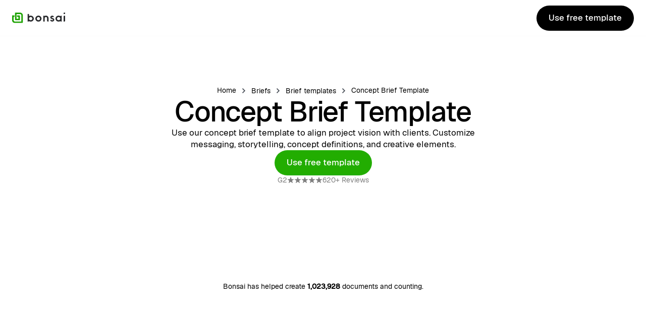

--- FILE ---
content_type: text/html; charset=utf-8
request_url: https://www.hellobonsai.com/brief-template/concept
body_size: 24678
content:
<!DOCTYPE html><!-- Last Published: Mon Jan 19 2026 17:17:02 GMT+0000 (Coordinated Universal Time) --><html data-wf-domain="www.hellobonsai.com" data-wf-page="67e1463f2afbcdc47113ce7d" data-wf-site="67db1ca556342937e18be8b9" lang="en" data-wf-collection="67e1463f2afbcdc47113ce0f" data-wf-item-slug="concept"><head><meta charset="utf-8"/><title>Concept Brief Template - Bonsai</title><link rel="alternate" hrefLang="x-default" href="https://www.hellobonsai.com/brief-template/concept"/><link rel="alternate" hrefLang="en" href="https://www.hellobonsai.com/brief-template/concept"/><link rel="alternate" hrefLang="es" href="https://www.hellobonsai.com/es/plantilla-briefing/concepto"/><link rel="alternate" hrefLang="fr" href="https://www.hellobonsai.com/fr/modele-brief/concept"/><link rel="alternate" hrefLang="de" href="https://www.hellobonsai.com/de/briefvorlage/konzept"/><link rel="alternate" hrefLang="pt" href="https://www.hellobonsai.com/pt/modelo-briefing/conceito"/><meta content="Use our concept brief template to align project vision with clients. Customize messaging, storytelling, concept definitions, and creative elements." name="description"/><meta content="Concept Brief Template - Bonsai" property="og:title"/><meta content="Use our concept brief template to align project vision with clients. Customize messaging, storytelling, concept definitions, and creative elements." property="og:description"/><meta content="https://cdn.prod.website-files.com/67db1ca556342937e18be8f2/695fd3edbcd006b4b0f3ce20_67e1469b4eb2863b2299e0e6_64f9cd10b6323697d82209f5_20230907T0105-dda74260-5b81-4984-beb3-226bda0cb417.jpeg" property="og:image"/><meta content="Concept Brief Template - Bonsai" property="twitter:title"/><meta content="Use our concept brief template to align project vision with clients. Customize messaging, storytelling, concept definitions, and creative elements." property="twitter:description"/><meta content="https://cdn.prod.website-files.com/67db1ca556342937e18be8f2/695fd3edbcd006b4b0f3ce20_67e1469b4eb2863b2299e0e6_64f9cd10b6323697d82209f5_20230907T0105-dda74260-5b81-4984-beb3-226bda0cb417.jpeg" property="twitter:image"/><meta property="og:type" content="website"/><meta content="summary_large_image" name="twitter:card"/><meta content="width=device-width, initial-scale=1" name="viewport"/><meta content="DkTYHh81lTQx0P4FlcxMUmEooDBy-ZpJlM-S5aXMwLk" name="google-site-verification"/><link href="https://cdn.prod.website-files.com/67db1ca556342937e18be8b9/css/hellobonsai.shared.877468b1f.min.css" rel="stylesheet" type="text/css" integrity="sha384-h3RosfrFx/nW79dqtAaWUU2InhevK7eyRA3HI4gdrs9lc89rWYk6xpMQZsdiStzU" crossorigin="anonymous"/><script type="text/javascript">!function(o,c){var n=c.documentElement,t=" w-mod-";n.className+=t+"js",("ontouchstart"in o||o.DocumentTouch&&c instanceof DocumentTouch)&&(n.className+=t+"touch")}(window,document);</script><link href="https://cdn.prod.website-files.com/67db1ca556342937e18be8b9/686550cb4d0cfb266ef6548d_Icon-512.png" rel="shortcut icon" type="image/x-icon"/><link href="https://cdn.prod.website-files.com/67db1ca556342937e18be8b9/686550dfde2bc90752fbc987_Icon-512%20(1).png" rel="apple-touch-icon"/><link href="https://www.hellobonsai.com/brief-template/concept" rel="canonical"/><style>
body {
    -moz-osx-font-smoothing: grayscale;
    -webkit-font-smoothing: antialiased;
}
</style>
<meta property:"og:image" content="https://cdn.prod.website-files.com/635ac9564cc3682ce1536786/63a2ec642f54a5b3cc1115fd_website-preview.jpg">

<meta name="msvalidate.01" content="14491B41A8D3F2D678B5EAFE92E28C5D" />
<meta name="facebook-domain-verification" content="9ajtmr9cckhk2ainahh8c5nflmtvgh" />

<meta name="google-site-verification" content="DQ_a6nOWyTjwlUERKdJctHBfYPZ4ATyKQ2uVjp5DFYk" />

<!-- CSS styling -->
<style>
.dropdown-toggle.w--open>.arrow-dropdown{
transform: rotate(180deg);
}

.hover-underline-animation {
  display: inline-block;
  position: relative;
}

.hover-underline-animation:after {
  content: '';
  position: absolute;
  width: 100%;
  transform: scaleX(1);
  height: 2px;
  bottom: 0;
  left: 0;
  background-color: #22ad01;
  transform-origin: bottom left;
  transition: transform 0.5s ease-out;
}

.hover-underline-animation:hover:after {
  transform: scaleX(0);
  transform-origin: bottom right;
}

.w--current img.tabs-icon-hidden{display: block;}

.filter-box-shadow{
  filter: drop-shadow(-30px 24px 11px #0000001A);
}

}
@media  (min-width: 1600px) {
  .section-main.position-relative.fluid-content-wrapper{
    font-size: 16px;
  }
}

</style>

<style>
body strong {
    font-weight: 600;
}
</style>

<!-- CSS styling: tables -->
<style>
	table {
    border-collapse: collapse;
    border-spacing: 0;
    width: 100%;
    border: 1px solid #ddd;
    margin: 20px 0px 20px 0px;
  }

  /* Style table headers and table data */
  th, td {
    text-align: center;
    padding: 16px;
  }

  th:first-child, td:first-child {
    text-align: left;
  }

  /* Zebra-striped table rows */
  tr:nth-child(even) {
    background-color: #f2f7f2
  }

  .fa-check {
    color: green;
  }

  .fa-remove {
    color: red;
  }
</style>

<script>
if (window.location.href.includes('/lp/') || document.referrer.toLowerCase().includes('linkedin')) {
  !function () {
    var reb2b = window.reb2b = window.reb2b || [];
    if (reb2b.invoked) return;
    reb2b.invoked = true;
    reb2b.methods = ["identify", "collect"];
    reb2b.factory = function (method) {
      return function () {
        var args = Array.prototype.slice.call(arguments);
        args.unshift(method);
        reb2b.push(args);
        return reb2b;
      };
    };
    for (var i = 0; i < reb2b.methods.length; i++) {
      var key = reb2b.methods[i];
      reb2b[key] = reb2b.factory(key);
    }
    reb2b.load = function (key) {
      var script = document.createElement("script");
      script.type = "text/javascript";
      script.async = true;
      script.src = "https://s3-us-west-2.amazonaws.com/b2bjsstore/b/" + key + "/Q6J2RHYVEY6D.js.gz";
      var first = document.getElementsByTagName("script")[0];
      first.parentNode.insertBefore(script, first);
    };
    reb2b.SNIPPET_VERSION = "1.0.1";
    reb2b.load("Q6J2RHYVEY6D");
  }();
}
</script>

<!-- Tracking session -->
<!-- This stores in a cookie our landing data (landing page, referrer, referring domain, etc) in order to route people to the right product -->
<script>
  var bonsaiAttributionTrackingWebflow = {

  createCookie: function() {

    var date = new Date();
    date.setTime(date.getTime()+(360*24*60*60*1000));
    var expires = "; expires="+date.toGMTString();

    var currentURL = encodeURIComponent(window.location.href.replace(/\\/g, ''));
    var data =  {};
    data.landing_page_url = currentURL;
    data.landing_page_url_last_touch = currentURL;

    if (document.referrer) {
      data = {};
      data.landing_page_url = currentURL;
      data.initial_referrer = encodeURIComponent(document.referrer);
      data.initial_referring_domain = (new URL(document.referrer)).hostname;
      data.landing_page_url_last_touch = currentURL;
      data.initial_referrer_last_touch = encodeURIComponent(document.referrer);
      data.initial_referring_domain_last_touch = (new URL(document.referrer)).hostname
    }

    var jsonString = JSON.stringify(data);

    document.cookie = "bonsai_attribution_data="+jsonString+"; domain=.hellobonsai.com; expires="+expires+"; path=/";
  },

 //update cookie with last touch values
  updateCookie: function(firstTouchLandingPageUrl,firstTouchInitialReferrer,firstTouchInitialReferringDomain) {

    var date = new Date();
    date.setTime(date.getTime()+(360*24*60*60*1000));
    var expires = "; expires="+date.toGMTString();

    var currentURL = encodeURIComponent(window.location.href.replace(/\\/g, ''));
    var data =  {};
    data.landing_page_url = encodeURIComponent(firstTouchLandingPageUrl.toString());
    data.landing_page_url_last_touch = currentURL;

    if (firstTouchInitialReferrer && !document.referrer) {
        data = {};
        data.landing_page_url = encodeURIComponent(firstTouchLandingPageUrl.toString());
        data.initial_referrer = encodeURIComponent(firstTouchInitialReferrer.toString());
        data.initial_referring_domain = encodeURIComponent(firstTouchInitialReferringDomain.toString());
        data.landing_page_url_last_touch = currentURL;
    }
    if (document.referrer && !firstTouchInitialReferrer) {
      data = {};
      data.landing_page_url = encodeURIComponent(firstTouchLandingPageUrl.toString());
      data.landing_page_url_last_touch = currentURL;
      data.initial_referrer_last_touch = encodeURIComponent(document.referrer);
      data.initial_referring_domain_last_touch = (new URL(document.referrer)).hostname
    }
    if (document.referrer && firstTouchInitialReferrer) {
      data = {};
      data.landing_page_url = encodeURIComponent(firstTouchLandingPageUrl.toString());
      data.initial_referrer = encodeURIComponent(firstTouchInitialReferrer.toString());
      data.initial_referring_domain = encodeURIComponent(firstTouchInitialReferringDomain.toString());
      data.landing_page_url_last_touch = currentURL;
      data.initial_referrer_last_touch = encodeURIComponent(document.referrer);
      data.initial_referring_domain_last_touch = (new URL(document.referrer)).hostname
    }

    var jsonString = JSON.stringify(data);

    document.cookie = "bonsai_attribution_data="+jsonString+"; domain=.hellobonsai.com; expires="+expires+"; path=/";
  },

  readCookie: function() {
    var name = "bonsai_attribution_data=";
    var decodedCookie = decodeURIComponent(document.cookie);
    var ca = decodedCookie.split(';');
    for(var i = 0; i <ca.length; i++) {
      var c = ca[i];
      while (c.charAt(0) == ' ') {
        c = c.substring(1);
      }
      if (c.indexOf(name) == 0) {
        return c.substring(name.length, c.length);
      }
    }
    return "{}";
  },

  checkCookie: function() {
    var existingCookie = this.readCookie();
    try {
  	var jsonCookie = JSON.parse(existingCookie);
	} catch (e) {
  	var jsonCookie = {};
	}
    // Checking if a landing_page_url value is already defined
    if (existingCookie === "{}") {
      // If value doesn't exist we create a cookie with the existing Value
      this.createCookie();
    }
 	  else if (!document.referrer.includes("hellobonsai.com")){
      //if cookie exists and new session then update last touch
      var firstTouchLandingPageUrl = jsonCookie.landing_page_url;
      var firstTouchInitialReferrer = jsonCookie.initial_referrer;
      var firstTouchInitialReferringDomain = jsonCookie.initial_referring_domain;
      this.updateCookie(firstTouchLandingPageUrl,firstTouchInitialReferrer,firstTouchInitialReferringDomain);
    }
  },
};

bonsaiAttributionTrackingWebflow.checkCookie();
</script>

<!-- End: Tracking session -->


<!-- start FirstPromoter -->
<script type="text/javascript">
 (function(){var t=document.createElement("script");t.type="text/javascript",t.async=!0,t.src='https://cdn.firstpromoter.com/fprom.js',t.onload=t.onreadystatechange=function(){var t=this.readyState;if(!t||"complete"==t||"loaded"==t)try{$FPROM.init("zjdg88yr",".hellobonsai.com")}catch(t){}};var e=document.getElementsByTagName("script")[0];e.parentNode.insertBefore(t,e)})();
</script>



<!-- Start: Cookie consent :: Cookies -->
<script>
  !function(){var analytics=window.analytics=window.analytics||[];if(!analytics.initialize)if(analytics.invoked)window.console&&console.error&&console.error("Segment snippet included twice.");else{analytics.invoked=!0;analytics.methods=["trackSubmit","trackClick","trackLink","trackForm","pageview","identify","reset","group","track","ready","alias","debug","page","once","off","on","addSourceMiddleware","addIntegrationMiddleware","setAnonymousId","addDestinationMiddleware"];analytics.factory=function(e){return function(){var t=Array.prototype.slice.call(arguments);t.unshift(e);analytics.push(t);return analytics}};for(var e=0;e<analytics.methods.length;e++){var key=analytics.methods[e];analytics[key]=analytics.factory(key)}analytics.load=function(key,e){var t=document.createElement("script");t.type="text/javascript";t.async=!0;t.src="https://cdn.segment.com/analytics.js/v1/" + key + "/analytics.min.js";var n=document.getElementsByTagName("script")[0];n.parentNode.insertBefore(t,n);analytics._loadOptions=e};analytics._writeKey="Flmj1YJGRGHl0xmf60CS4y9TaF0L0xfm";;analytics.SNIPPET_VERSION="4.15.3";
  }}();
</script>


<!-- dataLayer guard -->
<script>
window.dataLayer = window.dataLayer || [];
function dlPush(obj){ try { window.dataLayer.push(obj); } catch(e){} }
</script>

<script type="text/javascript">
  
function setHbConsentCookie(adsGranted, anaGranted) {
  var cookieValue = 'ads=' + (adsGranted ? 'granted' : 'denied') +
                    '&ana=' + (anaGranted ? 'granted' : 'denied');

  // Base attributes
  var base = 'hb_cm=' + encodeURIComponent(cookieValue) + '; Path=/; Max-Age=31536000';
  var extra = (location.protocol === 'https:' ? '; SameSite=None; Secure' : '');

  // 1) Host-only cookie (current hostname)
  document.cookie = base + extra;

  // 2) Parent-domain cookie (covers *.hellobonsai.com)
  var isBonsai =
    location.hostname === 'hellobonsai.com' ||
    location.hostname.endsWith('.hellobonsai.com');

  if (isBonsai) {
    document.cookie = base + extra + '; Domain=.hellobonsai.com';
  }
}
  
var _iub = _iub || [];
  _iub.csConfiguration = {
    "askConsentAtCookiePolicyUpdate":true,
    "countryDetection":true,
    "enableFadp":true,
    "enableLgpd":true,
	/*"enableUspr":true,*/
	"enableCcpa": true,
	"ccpaApplies": undefined,  // iubenda will set this only if the user is in California
    "cookiePolicyInOtherWindow": true,
    "privacyPolicyUrl":"https://www.hellobonsai.com/legal/privacy",
    "floatingPreferencesButtonDisplay":"bottom-right",
    "lang":"en",
    "lgpdAppliesGlobally":false,
    "gdprAppliesGlobally":false,
    "perPurposeConsent":true,
    "siteId":2746206,
    "usprPurposes":"sh",
    "cookiePolicyId":35324406,
    "reloadOnConsent":true,
    "banner":{
      "acceptButtonCaptionColor": "#FFFFFF",
      "acceptButtonColor": "#22AD01",
      "acceptButtonDisplay": true,
      "backgroundColor": "#FFFFFF",
      "closeButtonDisplay": false,
      "customizeButtonCaptionColor": "#4D4D4D",
      "customizeButtonColor": "#DADADA",
      "customizeButtonDisplay": true,
      "explicitWithdrawal": true,
      "fontSizeBody": "12px",
      "ownerName": "Bonsai Technologies Inc",
      "position": "bottom",
      "rejectButtonCaptionColor": "#4D4D4D",
      "rejectButtonColor": "#DADADA",
      "rejectButtonDisplay": true,
      "showTotalNumberOfProviders": true,
      "textColor": "#000000"
    },
    "callback": {
        "onPreferenceNotNeeded": function() {
          // On each page load, if not subject to cookie consent (ie outside GDPR)
          if (_iub.cs.api.ccpaApplies()) {
	        analytics.load("Flmj1YJGRGHl0xmf60CS4y9TaF0L0xfm", { integrations: { All: false, 'Mixpanel': true, 'Segment.io': true } });
            setHbConsentCookie(true, true);

          } else {
			analytics.load("Flmj1YJGRGHl0xmf60CS4y9TaF0L0xfm", { integrations: { All:true } });
            setHbConsentCookie(true, true);
            dlPush({ event:'consent_update' });


          }

        },
        "onBannerShown": function() {
  				// When the banner is shown
           analytics.load("Flmj1YJGRGHl0xmf60CS4y9TaF0L0xfm",
    { integrations: { All:false, 'Mixpanel': true, 'Segment.io': true } });
          analytics.track("Viewed cookie consent banner");

        },
        "onCookiePolicyShown": function() {
  				// When the cookie policy is displayed
          analytics.track('Viewed cookie consent policy');
        },
        "onPreferenceFirstExpressed": function(event) {
  		    // On changes in preferences (first change or update)
          analytics.track('Changed cookie consent preferences', event);
          var analyticsOK = !!(event.purposes && event.purposes[4]); // Analytics
          var adsOK       = !!(event.purposes && event.purposes[5]); // Advertising

  				if (analyticsOK && adsOK) {
  		        analytics.track('Accepted cookie consent', event);
  		       	analytics.load("Flmj1YJGRGHl0xmf60CS4y9TaF0L0xfm", { integrations: { All: true } });
                setHbConsentCookie(true, true);
       			dlPush({ event:'consent_update' });
  				window.location.reload();
  	        } else {
  		        analytics.track('Rejected cookie consent', event);
  	        	analytics.load("Flmj1YJGRGHl0xmf60CS4y9TaF0L0xfm", { integrations: { All: false, 'Mixpanel': true, 'Segment.io': true } });
               setHbConsentCookie(false, !!analyticsOK);

  	        }
        },
        "onPreferenceExpressedOrNotNeeded": function (event) {
      var analyticsOK = !!(event.purposes && event.purposes[4]);
      var adsOK       = !!(event.purposes && event.purposes[5]);

	  setHbConsentCookie(adsOK, analyticsOK);
      		// On each page load if preferences ever defined
      		if (analyticsOK && adsOK) {
             		analytics.load("Flmj1YJGRGHl0xmf60CS4y9TaF0L0xfm", { integrations: { All: true } });
        dlPush({ event:'consent_update' });
              } else {
              	analytics.load("Flmj1YJGRGHl0xmf60CS4y9TaF0L0xfm", { integrations: { All: false, 'Mixpanel': true, 'Segment.io': true } });
              }
            },
        "onStartupFailed": function(event) {
  				analytics.load("Flmj1YJGRGHl0xmf60CS4y9TaF0L0xfm", { integrations: { All: false, 'Mixpanel': true, 'Segment.io': true } });
  			},
        "onError": function(event) {
  				analytics.load("Flmj1YJGRGHl0xmf60CS4y9TaF0L0xfm", { integrations: { All: false, 'Mixpanel': true, 'Segment.io': true } });
  			},
        "onFatalError": function(event) {
  				analytics.load("Flmj1YJGRGHl0xmf60CS4y9TaF0L0xfm", { integrations: { All: false, 'Mixpanel': true, 'Segment.io': true } });
  			},
        "onCcpaOptOut": function() {
          analytics.track('Requested Do Not Sell My Personal Information');
          setHbConsentCookie(false, true);
          dlPush({
              event: 'ccpa_optout',
              ccpa_optout: true,
              jurisdiction: 'US-CCPA'
  		   });
		  
        },
      }
    };
</script>
<script type="text/javascript" async src="//cs.iubenda.com/sync/2746206.js"></script>
<script type="text/javascript" async src="//cdn.iubenda.com/cs/gpp/stub.js"></script>
<script type="text/javascript" async src="//cdn.iubenda.com/cs/iubenda_cs.js" charset="UTF-8"></script>

<!-- End: Cookie consent -->
<!-- [Attributes by Finsweet] CMS Combine -->
<script async src="https://cdn.jsdelivr.net/npm/@finsweet/attributes-cmscombine@1/cmscombine.js"></script>

<script>
  // Function to generate a simple hash from a string
  function simpleHash(str) {
    let hash = 0;
    for (let i = 0; i < str.length; i++) {
      const char = str.charCodeAt(i);
      hash = (hash << 5) - hash + char;
      hash = hash & hash; // Convert to 32bit integer
    }
    return Math.abs(hash);
  }

  const slug = "concept";
  const lastFourChars = slug.slice(-4);

  const hash = simpleHash(lastFourChars);

  const ratingValues = [4.6, 4.7, 4.8, 4.9];
  const consistentRatingValue = ratingValues[hash % ratingValues.length];

  const consistentRatingCount = (hash % (605 - 212 + 1)) + 212;

  const creativeWorkSeriesSchema = {
    "@context": "https://schema.org",
    "@type": "CreativeWorkSeries",
    "aggregateRating": {
      "@type": "AggregateRating",
      "ratingValue": consistentRatingValue.toString(),
      "ratingCount": consistentRatingCount,
      "bestRating": "5",
      "worstRating": "1",
      "itemReviewed": {
                    "@type": "CreativeWorkSeries",
                    "name": "bonsai"
                }
    }
  };

  // Convert the schema object to JSON-LD format and insert it into the document
  const script = document.createElement('script');
  script.type = 'application/ld+json';
  script.text = JSON.stringify(creativeWorkSeriesSchema);
  document.head.appendChild(script);
</script>
<script type="text/javascript">window.__WEBFLOW_CURRENCY_SETTINGS = {"currencyCode":"USD","symbol":"$","decimal":".","fractionDigits":2,"group":",","template":"{{wf {\"path\":\"symbol\",\"type\":\"PlainText\"} }} {{wf {\"path\":\"amount\",\"type\":\"CommercePrice\"} }} {{wf {\"path\":\"currencyCode\",\"type\":\"PlainText\"} }}","hideDecimalForWholeNumbers":false};</script></head><body><div data-animation="default" data-collapse="medium" data-duration="400" data-easing="ease" data-easing2="ease" role="banner" class="navbar w-nav"><div class="navbar-contents"><div class="navbar-bg"></div><div class="container nav-container"><div class="nav-row"><div class="nav-row-block"><a id="w-node-d38863d4-13a8-7d2e-a2e3-cbc86a287f78-6a287f72" href="/?r=0" class="nav-logo w-inline-block"><img src="https://cdn.prod.website-files.com/67db1ca556342937e18be8b9/67dbd9a990eb89a585bf3064_logo-full.svg" alt="Logo Link that leads to home page" width="105" class="nav-logo-image"/></a></div><div id="w-node-d38863d4-13a8-7d2e-a2e3-cbc86a287f80-6a287f72" class="nav-buttons"><div class="nav-button-2-templates"><a data-wf--button--variant="responsive-green" href="https://app.hellobonsai.com/users/sign_up" target="_blank" class="button w-variant-53076094-e04a-f7f3-05e4-019ba4b0e433 w-inline-block"><div class="button-text-wrapper"><div class="button-text">Use free template</div><div class="button-text">Use free template</div></div></a></div></div></div></div></div></div><section class="section"><div class="container"><div class="vertical-section"><div class="breadcrumbs-wrapper"><a href="/?r=0" class="small-text">Home</a><img loading="lazy" src="https://cdn.prod.website-files.com/67db1ca556342937e18be8b9/67e17c9343bad76657f17c67_breadcrumb-arrow.svg" alt="" class="breadcrumb-icon"/><div class="w-embed"><a class="small-text" href="https://www.hellobonsai.com/proposals">Briefs</a></div><img loading="lazy" src="https://cdn.prod.website-files.com/67db1ca556342937e18be8b9/67e17c9343bad76657f17c67_breadcrumb-arrow.svg" alt="" class="breadcrumb-icon"/><div class="w-embed"><a class="small-text" href="https://www.hellobonsai.com/templates/briefs">Brief templates</a></div><img loading="lazy" src="https://cdn.prod.website-files.com/67db1ca556342937e18be8b9/67e17c9343bad76657f17c67_breadcrumb-arrow.svg" alt="" class="breadcrumb-icon last"/><a href="/brief-template/concept" aria-current="page" class="small-text last-breadcrumb w--current">Concept Brief Template</a></div><div class="content---m-2 align-center"><div class="vertical-content align-center"><h1 class="heading-h1">Concept Brief Template</h1><div>Use our concept brief template to align project vision with clients. Customize messaging, storytelling, concept definitions, and creative elements.</div><a href="https://app.hellobonsai.com/users/sign_up" class="button-2 w-inline-block"><div class="button-text-wrapper-2"><div class="button-text">Use free template</div><div class="button-text">Get template</div></div></a><div class="small-text all-locales-except-en">Available in English only.</div><div class="review-summary"><div class="small-text">G2</div><div class="stars"><img loading="lazy" src="https://cdn.prod.website-files.com/67db1ca556342937e18be8b9/67db1ca556342937e18be941_interface-icon-star.svg" alt="star icon" class="star-icon-2"/><img loading="lazy" src="https://cdn.prod.website-files.com/67db1ca556342937e18be8b9/67db1ca556342937e18be941_interface-icon-star.svg" alt="star icon" class="star-icon-2"/><img loading="lazy" src="https://cdn.prod.website-files.com/67db1ca556342937e18be8b9/67db1ca556342937e18be941_interface-icon-star.svg" alt="star icon" class="star-icon-2"/><img loading="lazy" src="https://cdn.prod.website-files.com/67db1ca556342937e18be8b9/67db1ca556342937e18be941_interface-icon-star.svg" alt="star icon" class="star-icon-2"/><img loading="lazy" src="https://cdn.prod.website-files.com/67db1ca556342937e18be8b9/67db1ca556342937e18be941_interface-icon-star.svg" alt="star icon" class="star-icon-2"/></div><div class="small-text">620+ Reviews</div></div></div></div></div></div></section><section class="section"><div class="content---m align-center"><div class="small-text align-center">Bonsai has helped create <strong>1,023,928</strong> documents and counting.</div></div></section><section class="section"><div class="container"><div class="content---m align-center"><div class="article-wrapper"><div class="article w-richtext"><p>The concept brief template offers freelancers a chance to impress even the most experienced clients in any industry. Many freelancers often feel a bit intimidated by clients who have seen it all. This doesn’t have to be the norm though. You have the opportunity to do something about that. Take time to draft an impressive brief using the relevant template, and you will have these freelance clients eating from the palms of your hands!</p><figure class="w-richtext-align-center w-richtext-figure-type-image"><div><img alt="Concept Brief Template" src="https://cdn.prod.website-files.com/67db1ca556342937e18be8f2/69241c850c5ce77119ebe509_67e1469b4eb2863b2299e0ce_64f9d5d935d55c57cf3f8cf1_20230907T0144-679c6c93-8dc0-4914-a115-936783536eaa.jpeg" loading="lazy"/></div><figcaption><em>Image Credits: hundredpercentyou.wordpress.com</em></figcaption></figure><p>How does the concept brief help you to impress clients? </p><h2><strong>1. A concept brief template helps passing meaningful messages across</strong></h2><p>The brief and its template are meaningful. They help both freelancers and clients to pass their messages across effectively. The wording in the concept brief template isn’t fluffy. Each word conveys a specific message that is critical in ensuring that clients eventually get more than what they needed. In fact, the brief and template should be useful in exceeding customer expectation. </p><p>In fact, the brief give meaning to the whole project. </p><h2><strong>2. A concept brief template is personalized</strong></h2><p>A <a href="https://www.entrepreneur.com/article/70084" target="_blank">personalized concept brief</a> guarantee the success that freelancers crave. The creative concept you wish to deliver to clients can never be generic. It has to be specific to each client. More importantly, you have to write it in a way that shows you put a lot of thought into the whole document. Crucially, it also needs to offer a picture into the project that each of your clients expects you to deliver in the not-too-distant future!</p><h2><strong>3. Employ storytelling in your concept brief template</strong></h2><p>Anybody who has been in the freelancing industry for any number of years understands how impactful storytelling can be in impressing clients. Therefore, use the concept brief to tell stories that your clients can identify with and respond to. Storytelling is a powerful tool for communicating purpose. It also helps freelancers to give direction and meaning to any project that clients may have delegated to them. </p><h2><strong>4. Defining concepts with your concept brief template</strong></h2><p>What is the concept that you wish to convey? It’s not just enough to identify or mention the concept. You have to define it for the benefit of all. While defining the concept, you also have to tie everything nicely so that your clients can see the bigger picture. Remember, you are like an artist who is painting a masterpiece. All aspects or elements of that masterpiece have to tie in with each other nicely. Otherwise, the concept would be lost on your audience!</p><figure class="w-richtext-align-center w-richtext-figure-type-image"><div><img alt="Concept Brief Template Sample" src="https://cdn.prod.website-files.com/67db1ca556342937e18be8f2/67e1469b4eb2863b2299e0d1_64f9d5d935d55c57cf3f8ced_20230907T0144-fae3dc14-caa1-458e-95d8-1c98bc358431.png" loading="lazy"/></div><figcaption><em>Image Credits: tools4dev.org</em></figcaption></figure><h2><strong>5. A concept brief template is full of creativity</strong></h2><p>The freelancers have to be creative with the manner in which they draft the brief. The brief and template are useful tools for describing how to formulate ideas and turn them into something that people, especially the clients you wish to impress, can rally behind and act upon! Creative use of language, data and images can help to accomplish this successfully. You can climb the mountain in your industry with a healthy dose of creativity. </p><p>Where the brief and template are concerned, <a href="https://www.weforum.org/agenda/2015/12/creativity-as-the-new-social-currency/" target="_blank">creativity is the currency freelancers need</a>!</p><p>Lastly, it is important to use the brief to let clients know what you bring to the table. What are you offering as a freelancer? You have to offer results and unmatched experience that clients can never get elsewhere. Use the short space and opportunity that the brief and template provide to wow your clients! The brief is short enough to lose or capture your client’s mind and pocket thus boosting your freelancing business. </p><p>Therefore, invest time and money in drafting the best concept brief template.</p></div></div></div></div></section><section class="section"><div class="container"><div class="vertical-section"><div data-w-id="5e1741d0-a623-d2ed-a4e9-acddc1119c7f" style="-webkit-transform:translate3d(0, 24px, 0) scale3d(1, 1, 1) rotateX(0) rotateY(0) rotateZ(0) skew(0, 0);-moz-transform:translate3d(0, 24px, 0) scale3d(1, 1, 1) rotateX(0) rotateY(0) rotateZ(0) skew(0, 0);-ms-transform:translate3d(0, 24px, 0) scale3d(1, 1, 1) rotateX(0) rotateY(0) rotateZ(0) skew(0, 0);transform:translate3d(0, 24px, 0) scale3d(1, 1, 1) rotateX(0) rotateY(0) rotateZ(0) skew(0, 0);opacity:0" class="content---l align-center"><div class="text-center"><div class="heading-h2 long-text">Frequently asked questions</div></div></div><div class="content---l align-center"><div data-w-id="5e1741d0-a623-d2ed-a4e9-acddc1119c84" style="-webkit-transform:translate3d(0, 24px, 0) scale3d(1, 1, 1) rotateX(0) rotateY(0) rotateZ(0) skew(0, 0);-moz-transform:translate3d(0, 24px, 0) scale3d(1, 1, 1) rotateX(0) rotateY(0) rotateZ(0) skew(0, 0);-ms-transform:translate3d(0, 24px, 0) scale3d(1, 1, 1) rotateX(0) rotateY(0) rotateZ(0) skew(0, 0);transform:translate3d(0, 24px, 0) scale3d(1, 1, 1) rotateX(0) rotateY(0) rotateZ(0) skew(0, 0);opacity:0" class="accordion bento"><div class="accordion-item padded"><div class="accordion-title"><div class="accordion-title-text">What is a concept brief template and what does it do?</div><img src="https://cdn.prod.website-files.com/67db1ca556342937e18be8b9/67db1ca556342937e18be93e_interface-icon-chevron-down.svg" alt="chevron down icon" class="accordion-icon"/></div><div class="accordion-content-wrapper"><div class="accordion-content"><div class="content---m"><div class="body-text">A concept brief template is a structured document that helps communicate project ideas and expectations. It includes messaging, storytelling, and creative direction to align with client needs.</div></div></div></div></div><div class="accordion-item padded"><div class="accordion-title"><div class="accordion-title-text">Who should use this concept brief template?</div><img src="https://cdn.prod.website-files.com/67db1ca556342937e18be8b9/67db1ca556342937e18be93e_interface-icon-chevron-down.svg" alt="chevron down icon" class="accordion-icon"/></div><div class="accordion-content-wrapper"><div class="accordion-content"><div class="content---m"><div class="body-text">Freelancers, creative agencies, and consultants who need to clearly communicate project ideas and align expectations with clients should use this template.</div></div></div></div></div><div class="accordion-item padded"><div class="accordion-title"><div class="accordion-title-text">What should be included in a concept brief template?</div><img src="https://cdn.prod.website-files.com/67db1ca556342937e18be8b9/67db1ca556342937e18be93e_interface-icon-chevron-down.svg" alt="chevron down icon" class="accordion-icon"/></div><div class="accordion-content-wrapper"><div class="accordion-content"><div class="content---m"><div class="body-text">Include project goals, target audience, key messages, storytelling elements, creative direction, and deliverable specifications to ensure comprehensive client understanding.</div></div></div></div></div><div class="accordion-item padded"><div class="accordion-title"><div class="accordion-title-text">How do I customize this concept brief template for my needs?</div><img src="https://cdn.prod.website-files.com/67db1ca556342937e18be8b9/67db1ca556342937e18be93e_interface-icon-chevron-down.svg" alt="chevron down icon" class="accordion-icon"/></div><div class="accordion-content-wrapper"><div class="accordion-content"><div class="content---m"><div class="body-text">Customize by tailoring messaging to client goals, incorporating specific storytelling elements, defining unique project concepts, and adjusting creative directions to fit client expectations.</div></div></div></div></div><div class="accordion-item padded"><div class="accordion-title"><div class="accordion-title-text">When should I use this concept brief template in my workflow?</div><img src="https://cdn.prod.website-files.com/67db1ca556342937e18be8b9/67db1ca556342937e18be93e_interface-icon-chevron-down.svg" alt="chevron down icon" class="accordion-icon"/></div><div class="accordion-content-wrapper"><div class="accordion-content"><div class="content---m"><div class="body-text">Customize by tailoring messaging to client goals, incorporating specific storytelling elements, defining unique project concepts, and adjusting creative directions to fit client expectations.</div></div></div></div></div><div class="accordion-item padded"><div class="accordion-title"><div class="accordion-title-text">Why use a template instead of creating from scratch?</div><img src="https://cdn.prod.website-files.com/67db1ca556342937e18be8b9/67db1ca556342937e18be93e_interface-icon-chevron-down.svg" alt="chevron down icon" class="accordion-icon"/></div><div class="accordion-content-wrapper"><div class="accordion-content"><div class="content---m"><div class="body-text">Using a template saves time, ensures consistency, and provides a structured approach to effectively communicate project ideas and align expectations with clients from the start.</div></div></div></div></div></div></div></div></div></section><div class="section bg-neutral"><div class="container"><div class="vertical-section align-center"><div class="content---m"><div data-w-id="5e1741d0-a623-d2ed-a4e9-acddc1119cd1" style="-webkit-transform:translate3d(0, 24px, 0) scale3d(1, 1, 1) rotateX(0) rotateY(0) rotateZ(0) skew(0, 0);-moz-transform:translate3d(0, 24px, 0) scale3d(1, 1, 1) rotateX(0) rotateY(0) rotateZ(0) skew(0, 0);-ms-transform:translate3d(0, 24px, 0) scale3d(1, 1, 1) rotateX(0) rotateY(0) rotateZ(0) skew(0, 0);transform:translate3d(0, 24px, 0) scale3d(1, 1, 1) rotateX(0) rotateY(0) rotateZ(0) skew(0, 0);opacity:0" class="vertical-content align-center"><h2 id="w-node-_5e1741d0-a623-d2ed-a4e9-acddc1119cd2-7113ce7d" class="heading-h2">Get more template for your business.</h2><div>Discover 1,000 additional templates to use in your industry.</div></div></div><div class="vertical-bento"><div fs-cmscombine-element="list" class="w-dyn-list"><div role="list" class="template-grid w-dyn-items"><div role="listitem" class="gradient-card-wrap w-dyn-item"><div class="card template-card"><div class="process-card-title"><div><div id="w-node-_5e1741d0-a623-d2ed-a4e9-acddc1119cdd-7113ce7d" class="heading-h5 muted-text">Agreements</div><div id="w-node-_5e1741d0-a623-d2ed-a4e9-acddc1119cde-7113ce7d" class="heading-h5">Intellectual Property Agreement Template</div></div></div><a data-wf--button--variant="small" href="/contract-template/intellectual-property-agreement" class="button w-variant-8850ab04-72d5-1427-dcc2-a7fc1615cff9 w-inline-block"><div class="button-text-wrapper w-variant-8850ab04-72d5-1427-dcc2-a7fc1615cff9"><div class="button-text">Get template</div><div class="button-text">Get template</div></div></a></div><div data-wf--graphic-background--focal-point="center-center" class="graphic-canvas"><div class="graphic-wrapper"><img src="https://cdn.prod.website-files.com/67db1ca556342937e18be8b9/67db1ca556342937e18be8fb_gradient-map-1.webp" alt="" sizes="(max-width: 1920px) 100vw, 1920px, 100vw" srcset="https://cdn.prod.website-files.com/67db1ca556342937e18be8b9/67db1ca556342937e18be8fb_gradient-map-1-p-500.webp 500w, https://cdn.prod.website-files.com/67db1ca556342937e18be8b9/67db1ca556342937e18be8fb_gradient-map-1-p-800.webp 800w, https://cdn.prod.website-files.com/67db1ca556342937e18be8b9/67db1ca556342937e18be8fb_gradient-map-1-p-1080.webp 1080w, https://cdn.prod.website-files.com/67db1ca556342937e18be8b9/67db1ca556342937e18be8fb_gradient-map-1-p-1600.webp 1600w, https://cdn.prod.website-files.com/67db1ca556342937e18be8b9/67db1ca556342937e18be8fb_gradient-map-1.webp 1920w" class="graphic-image"/></div></div></div><div role="listitem" class="gradient-card-wrap w-dyn-item"><div class="card template-card"><div class="process-card-title"><div><div id="w-node-_5e1741d0-a623-d2ed-a4e9-acddc1119cdd-7113ce7d" class="heading-h5 muted-text">Contracts</div><div id="w-node-_5e1741d0-a623-d2ed-a4e9-acddc1119cde-7113ce7d" class="heading-h5">Wedding Planner Contract Template</div></div></div><a data-wf--button--variant="small" href="/contract-template/wedding-planner" class="button w-variant-8850ab04-72d5-1427-dcc2-a7fc1615cff9 w-inline-block"><div class="button-text-wrapper w-variant-8850ab04-72d5-1427-dcc2-a7fc1615cff9"><div class="button-text">Get template</div><div class="button-text">Get template</div></div></a></div><div data-wf--graphic-background--focal-point="center-center" class="graphic-canvas"><div class="graphic-wrapper"><img src="https://cdn.prod.website-files.com/67db1ca556342937e18be8b9/67db1ca556342937e18be8fb_gradient-map-1.webp" alt="" sizes="(max-width: 1920px) 100vw, 1920px, 100vw" srcset="https://cdn.prod.website-files.com/67db1ca556342937e18be8b9/67db1ca556342937e18be8fb_gradient-map-1-p-500.webp 500w, https://cdn.prod.website-files.com/67db1ca556342937e18be8b9/67db1ca556342937e18be8fb_gradient-map-1-p-800.webp 800w, https://cdn.prod.website-files.com/67db1ca556342937e18be8b9/67db1ca556342937e18be8fb_gradient-map-1-p-1080.webp 1080w, https://cdn.prod.website-files.com/67db1ca556342937e18be8b9/67db1ca556342937e18be8fb_gradient-map-1-p-1600.webp 1600w, https://cdn.prod.website-files.com/67db1ca556342937e18be8b9/67db1ca556342937e18be8fb_gradient-map-1.webp 1920w" class="graphic-image"/></div></div></div><div role="listitem" class="gradient-card-wrap w-dyn-item"><div class="card template-card"><div class="process-card-title"><div><div id="w-node-_5e1741d0-a623-d2ed-a4e9-acddc1119cdd-7113ce7d" class="heading-h5 muted-text">Contracts</div><div id="w-node-_5e1741d0-a623-d2ed-a4e9-acddc1119cde-7113ce7d" class="heading-h5">Project Contract Template</div></div></div><a data-wf--button--variant="small" href="/contract-template/project" class="button w-variant-8850ab04-72d5-1427-dcc2-a7fc1615cff9 w-inline-block"><div class="button-text-wrapper w-variant-8850ab04-72d5-1427-dcc2-a7fc1615cff9"><div class="button-text">Get template</div><div class="button-text">Get template</div></div></a></div><div data-wf--graphic-background--focal-point="center-center" class="graphic-canvas"><div class="graphic-wrapper"><img src="https://cdn.prod.website-files.com/67db1ca556342937e18be8b9/67db1ca556342937e18be8fb_gradient-map-1.webp" alt="" sizes="(max-width: 1920px) 100vw, 1920px, 100vw" srcset="https://cdn.prod.website-files.com/67db1ca556342937e18be8b9/67db1ca556342937e18be8fb_gradient-map-1-p-500.webp 500w, https://cdn.prod.website-files.com/67db1ca556342937e18be8b9/67db1ca556342937e18be8fb_gradient-map-1-p-800.webp 800w, https://cdn.prod.website-files.com/67db1ca556342937e18be8b9/67db1ca556342937e18be8fb_gradient-map-1-p-1080.webp 1080w, https://cdn.prod.website-files.com/67db1ca556342937e18be8b9/67db1ca556342937e18be8fb_gradient-map-1-p-1600.webp 1600w, https://cdn.prod.website-files.com/67db1ca556342937e18be8b9/67db1ca556342937e18be8fb_gradient-map-1.webp 1920w" class="graphic-image"/></div></div></div></div></div><div fs-cmscombine-element="list" class="w-dyn-list"><div role="list" class="template-grid w-dyn-items"><div role="listitem" class="gradient-card-wrap w-dyn-item"><div class="card template-card"><div class="process-card-title"><div><div id="w-node-_5e1741d0-a623-d2ed-a4e9-acddc1119ce9-7113ce7d" class="heading-h5 muted-text">Proposals</div><div id="w-node-_5e1741d0-a623-d2ed-a4e9-acddc1119cea-7113ce7d" class="heading-h5">Project Management Proposal Template</div></div></div><a data-wf--button--variant="small" href="/proposal-template/project-management" class="button w-variant-8850ab04-72d5-1427-dcc2-a7fc1615cff9 w-inline-block"><div class="button-text-wrapper w-variant-8850ab04-72d5-1427-dcc2-a7fc1615cff9"><div class="button-text">Get template</div><div class="button-text">Get template</div></div></a></div><div data-wf--graphic-background--focal-point="center-center" class="graphic-canvas"><div class="graphic-wrapper"><img src="https://cdn.prod.website-files.com/67db1ca556342937e18be8b9/67db1ca556342937e18be8fb_gradient-map-1.webp" alt="" sizes="(max-width: 1920px) 100vw, 1920px, 100vw" srcset="https://cdn.prod.website-files.com/67db1ca556342937e18be8b9/67db1ca556342937e18be8fb_gradient-map-1-p-500.webp 500w, https://cdn.prod.website-files.com/67db1ca556342937e18be8b9/67db1ca556342937e18be8fb_gradient-map-1-p-800.webp 800w, https://cdn.prod.website-files.com/67db1ca556342937e18be8b9/67db1ca556342937e18be8fb_gradient-map-1-p-1080.webp 1080w, https://cdn.prod.website-files.com/67db1ca556342937e18be8b9/67db1ca556342937e18be8fb_gradient-map-1-p-1600.webp 1600w, https://cdn.prod.website-files.com/67db1ca556342937e18be8b9/67db1ca556342937e18be8fb_gradient-map-1.webp 1920w" class="graphic-image"/></div></div></div><div role="listitem" class="gradient-card-wrap w-dyn-item"><div class="card template-card"><div class="process-card-title"><div><div id="w-node-_5e1741d0-a623-d2ed-a4e9-acddc1119ce9-7113ce7d" class="heading-h5 muted-text">Proposals</div><div id="w-node-_5e1741d0-a623-d2ed-a4e9-acddc1119cea-7113ce7d" class="heading-h5">Proposal Document Template</div></div></div><a data-wf--button--variant="small" href="/proposal-template/modern" class="button w-variant-8850ab04-72d5-1427-dcc2-a7fc1615cff9 w-inline-block"><div class="button-text-wrapper w-variant-8850ab04-72d5-1427-dcc2-a7fc1615cff9"><div class="button-text">Get template</div><div class="button-text">Get template</div></div></a></div><div data-wf--graphic-background--focal-point="center-center" class="graphic-canvas"><div class="graphic-wrapper"><img src="https://cdn.prod.website-files.com/67db1ca556342937e18be8b9/67db1ca556342937e18be8fb_gradient-map-1.webp" alt="" sizes="(max-width: 1920px) 100vw, 1920px, 100vw" srcset="https://cdn.prod.website-files.com/67db1ca556342937e18be8b9/67db1ca556342937e18be8fb_gradient-map-1-p-500.webp 500w, https://cdn.prod.website-files.com/67db1ca556342937e18be8b9/67db1ca556342937e18be8fb_gradient-map-1-p-800.webp 800w, https://cdn.prod.website-files.com/67db1ca556342937e18be8b9/67db1ca556342937e18be8fb_gradient-map-1-p-1080.webp 1080w, https://cdn.prod.website-files.com/67db1ca556342937e18be8b9/67db1ca556342937e18be8fb_gradient-map-1-p-1600.webp 1600w, https://cdn.prod.website-files.com/67db1ca556342937e18be8b9/67db1ca556342937e18be8fb_gradient-map-1.webp 1920w" class="graphic-image"/></div></div></div><div role="listitem" class="gradient-card-wrap w-dyn-item"><div class="card template-card"><div class="process-card-title"><div><div id="w-node-_5e1741d0-a623-d2ed-a4e9-acddc1119ce9-7113ce7d" class="heading-h5 muted-text">Proposals</div><div id="w-node-_5e1741d0-a623-d2ed-a4e9-acddc1119cea-7113ce7d" class="heading-h5">Collaboration Proposal Template</div></div></div><a data-wf--button--variant="small" href="/proposal-template/collaboration" class="button w-variant-8850ab04-72d5-1427-dcc2-a7fc1615cff9 w-inline-block"><div class="button-text-wrapper w-variant-8850ab04-72d5-1427-dcc2-a7fc1615cff9"><div class="button-text">Get template</div><div class="button-text">Get template</div></div></a></div><div data-wf--graphic-background--focal-point="center-center" class="graphic-canvas"><div class="graphic-wrapper"><img src="https://cdn.prod.website-files.com/67db1ca556342937e18be8b9/67db1ca556342937e18be8fb_gradient-map-1.webp" alt="" sizes="(max-width: 1920px) 100vw, 1920px, 100vw" srcset="https://cdn.prod.website-files.com/67db1ca556342937e18be8b9/67db1ca556342937e18be8fb_gradient-map-1-p-500.webp 500w, https://cdn.prod.website-files.com/67db1ca556342937e18be8b9/67db1ca556342937e18be8fb_gradient-map-1-p-800.webp 800w, https://cdn.prod.website-files.com/67db1ca556342937e18be8b9/67db1ca556342937e18be8fb_gradient-map-1-p-1080.webp 1080w, https://cdn.prod.website-files.com/67db1ca556342937e18be8b9/67db1ca556342937e18be8fb_gradient-map-1-p-1600.webp 1600w, https://cdn.prod.website-files.com/67db1ca556342937e18be8b9/67db1ca556342937e18be8fb_gradient-map-1.webp 1920w" class="graphic-image"/></div></div></div></div></div><div fs-cmscombine-element="list" class="w-dyn-list"><div role="list" class="template-grid w-dyn-items"><div role="listitem" class="gradient-card-wrap w-dyn-item"><div class="card template-card"><div class="process-card-title"><div><div id="w-node-_5e1741d0-a623-d2ed-a4e9-acddc1119cf5-7113ce7d" class="heading-h5 muted-text">Invoices</div><div id="w-node-_5e1741d0-a623-d2ed-a4e9-acddc1119cf6-7113ce7d" class="heading-h5">Services Rendered Invoice Template</div></div></div><a data-wf--button--variant="small" href="/invoice-template/services-rendered" class="button w-variant-8850ab04-72d5-1427-dcc2-a7fc1615cff9 w-inline-block"><div class="button-text-wrapper w-variant-8850ab04-72d5-1427-dcc2-a7fc1615cff9"><div class="button-text">Get template</div><div class="button-text">Get template</div></div></a></div><div data-wf--graphic-background--focal-point="center-center" class="graphic-canvas"><div class="graphic-wrapper"><img src="https://cdn.prod.website-files.com/67db1ca556342937e18be8b9/67db1ca556342937e18be8fb_gradient-map-1.webp" alt="" sizes="(max-width: 1920px) 100vw, 1920px, 100vw" srcset="https://cdn.prod.website-files.com/67db1ca556342937e18be8b9/67db1ca556342937e18be8fb_gradient-map-1-p-500.webp 500w, https://cdn.prod.website-files.com/67db1ca556342937e18be8b9/67db1ca556342937e18be8fb_gradient-map-1-p-800.webp 800w, https://cdn.prod.website-files.com/67db1ca556342937e18be8b9/67db1ca556342937e18be8fb_gradient-map-1-p-1080.webp 1080w, https://cdn.prod.website-files.com/67db1ca556342937e18be8b9/67db1ca556342937e18be8fb_gradient-map-1-p-1600.webp 1600w, https://cdn.prod.website-files.com/67db1ca556342937e18be8b9/67db1ca556342937e18be8fb_gradient-map-1.webp 1920w" class="graphic-image"/></div></div></div><div role="listitem" class="gradient-card-wrap w-dyn-item"><div class="card template-card"><div class="process-card-title"><div><div id="w-node-_5e1741d0-a623-d2ed-a4e9-acddc1119cf5-7113ce7d" class="heading-h5 muted-text">Invoices</div><div id="w-node-_5e1741d0-a623-d2ed-a4e9-acddc1119cf6-7113ce7d" class="heading-h5">Personal Invoice Template</div></div></div><a data-wf--button--variant="small" href="/invoice-template/personal-word" class="button w-variant-8850ab04-72d5-1427-dcc2-a7fc1615cff9 w-inline-block"><div class="button-text-wrapper w-variant-8850ab04-72d5-1427-dcc2-a7fc1615cff9"><div class="button-text">Get template</div><div class="button-text">Get template</div></div></a></div><div data-wf--graphic-background--focal-point="center-center" class="graphic-canvas"><div class="graphic-wrapper"><img src="https://cdn.prod.website-files.com/67db1ca556342937e18be8b9/67db1ca556342937e18be8fb_gradient-map-1.webp" alt="" sizes="(max-width: 1920px) 100vw, 1920px, 100vw" srcset="https://cdn.prod.website-files.com/67db1ca556342937e18be8b9/67db1ca556342937e18be8fb_gradient-map-1-p-500.webp 500w, https://cdn.prod.website-files.com/67db1ca556342937e18be8b9/67db1ca556342937e18be8fb_gradient-map-1-p-800.webp 800w, https://cdn.prod.website-files.com/67db1ca556342937e18be8b9/67db1ca556342937e18be8fb_gradient-map-1-p-1080.webp 1080w, https://cdn.prod.website-files.com/67db1ca556342937e18be8b9/67db1ca556342937e18be8fb_gradient-map-1-p-1600.webp 1600w, https://cdn.prod.website-files.com/67db1ca556342937e18be8b9/67db1ca556342937e18be8fb_gradient-map-1.webp 1920w" class="graphic-image"/></div></div></div></div></div></div><div class="content---m"><div data-w-id="5e1741d0-a623-d2ed-a4e9-acddc1119cfc" style="-webkit-transform:translate3d(0, 24px, 0) scale3d(1, 1, 1) rotateX(0) rotateY(0) rotateZ(0) skew(0, 0);-moz-transform:translate3d(0, 24px, 0) scale3d(1, 1, 1) rotateX(0) rotateY(0) rotateZ(0) skew(0, 0);-ms-transform:translate3d(0, 24px, 0) scale3d(1, 1, 1) rotateX(0) rotateY(0) rotateZ(0) skew(0, 0);transform:translate3d(0, 24px, 0) scale3d(1, 1, 1) rotateX(0) rotateY(0) rotateZ(0) skew(0, 0);opacity:0" class="vertical-content align-center"><h2 id="w-node-_5e1741d0-a623-d2ed-a4e9-acddc1119cfd-7113ce7d" class="heading-h2">Need other templates?</h2><div>Discover other templates in the same category.</div></div></div><div class="w-dyn-list"><div role="list" class="template-grid w-dyn-items"><div role="listitem" class="gradient-card-wrap w-dyn-item"><div class="card template-card"><div class="process-card-title"><div><div id="w-node-_5e1741d0-a623-d2ed-a4e9-acddc1119d07-7113ce7d" class="heading-h5 muted-text">Briefs</div><div id="w-node-_5e1741d0-a623-d2ed-a4e9-acddc1119d08-7113ce7d" class="heading-h5">Strategy Brief Template</div></div></div><a data-wf--button--variant="small" href="/brief-template/strategy" class="button w-variant-8850ab04-72d5-1427-dcc2-a7fc1615cff9 w-inline-block"><div class="button-text-wrapper w-variant-8850ab04-72d5-1427-dcc2-a7fc1615cff9"><div class="button-text">Get template</div><div class="button-text">Get template</div></div></a></div><div data-wf--graphic-background--focal-point="center-center" class="graphic-canvas"><div class="graphic-wrapper"><img src="https://cdn.prod.website-files.com/67db1ca556342937e18be8b9/67db1ca556342937e18be8fb_gradient-map-1.webp" alt="" sizes="(max-width: 1920px) 100vw, 1920px, 100vw" srcset="https://cdn.prod.website-files.com/67db1ca556342937e18be8b9/67db1ca556342937e18be8fb_gradient-map-1-p-500.webp 500w, https://cdn.prod.website-files.com/67db1ca556342937e18be8b9/67db1ca556342937e18be8fb_gradient-map-1-p-800.webp 800w, https://cdn.prod.website-files.com/67db1ca556342937e18be8b9/67db1ca556342937e18be8fb_gradient-map-1-p-1080.webp 1080w, https://cdn.prod.website-files.com/67db1ca556342937e18be8b9/67db1ca556342937e18be8fb_gradient-map-1-p-1600.webp 1600w, https://cdn.prod.website-files.com/67db1ca556342937e18be8b9/67db1ca556342937e18be8fb_gradient-map-1.webp 1920w" class="graphic-image"/></div></div></div><div role="listitem" class="gradient-card-wrap w-dyn-item"><div class="card template-card"><div class="process-card-title"><div><div id="w-node-_5e1741d0-a623-d2ed-a4e9-acddc1119d07-7113ce7d" class="heading-h5 muted-text">Briefs</div><div id="w-node-_5e1741d0-a623-d2ed-a4e9-acddc1119d08-7113ce7d" class="heading-h5">Creative Brief Template</div></div></div><a data-wf--button--variant="small" href="/brief-template/word" class="button w-variant-8850ab04-72d5-1427-dcc2-a7fc1615cff9 w-inline-block"><div class="button-text-wrapper w-variant-8850ab04-72d5-1427-dcc2-a7fc1615cff9"><div class="button-text">Get template</div><div class="button-text">Get template</div></div></a></div><div data-wf--graphic-background--focal-point="center-center" class="graphic-canvas"><div class="graphic-wrapper"><img src="https://cdn.prod.website-files.com/67db1ca556342937e18be8b9/67db1ca556342937e18be8fb_gradient-map-1.webp" alt="" sizes="(max-width: 1920px) 100vw, 1920px, 100vw" srcset="https://cdn.prod.website-files.com/67db1ca556342937e18be8b9/67db1ca556342937e18be8fb_gradient-map-1-p-500.webp 500w, https://cdn.prod.website-files.com/67db1ca556342937e18be8b9/67db1ca556342937e18be8fb_gradient-map-1-p-800.webp 800w, https://cdn.prod.website-files.com/67db1ca556342937e18be8b9/67db1ca556342937e18be8fb_gradient-map-1-p-1080.webp 1080w, https://cdn.prod.website-files.com/67db1ca556342937e18be8b9/67db1ca556342937e18be8fb_gradient-map-1-p-1600.webp 1600w, https://cdn.prod.website-files.com/67db1ca556342937e18be8b9/67db1ca556342937e18be8fb_gradient-map-1.webp 1920w" class="graphic-image"/></div></div></div><div role="listitem" class="gradient-card-wrap w-dyn-item"><div class="card template-card"><div class="process-card-title"><div><div id="w-node-_5e1741d0-a623-d2ed-a4e9-acddc1119d07-7113ce7d" class="heading-h5 muted-text">Briefs</div><div id="w-node-_5e1741d0-a623-d2ed-a4e9-acddc1119d08-7113ce7d" class="heading-h5">Product Brief Template</div></div></div><a data-wf--button--variant="small" href="/brief-template/product" class="button w-variant-8850ab04-72d5-1427-dcc2-a7fc1615cff9 w-inline-block"><div class="button-text-wrapper w-variant-8850ab04-72d5-1427-dcc2-a7fc1615cff9"><div class="button-text">Get template</div><div class="button-text">Get template</div></div></a></div><div data-wf--graphic-background--focal-point="center-center" class="graphic-canvas"><div class="graphic-wrapper"><img src="https://cdn.prod.website-files.com/67db1ca556342937e18be8b9/67db1ca556342937e18be8fb_gradient-map-1.webp" alt="" sizes="(max-width: 1920px) 100vw, 1920px, 100vw" srcset="https://cdn.prod.website-files.com/67db1ca556342937e18be8b9/67db1ca556342937e18be8fb_gradient-map-1-p-500.webp 500w, https://cdn.prod.website-files.com/67db1ca556342937e18be8b9/67db1ca556342937e18be8fb_gradient-map-1-p-800.webp 800w, https://cdn.prod.website-files.com/67db1ca556342937e18be8b9/67db1ca556342937e18be8fb_gradient-map-1-p-1080.webp 1080w, https://cdn.prod.website-files.com/67db1ca556342937e18be8b9/67db1ca556342937e18be8fb_gradient-map-1-p-1600.webp 1600w, https://cdn.prod.website-files.com/67db1ca556342937e18be8b9/67db1ca556342937e18be8fb_gradient-map-1.webp 1920w" class="graphic-image"/></div></div></div><div role="listitem" class="gradient-card-wrap w-dyn-item"><div class="card template-card"><div class="process-card-title"><div><div id="w-node-_5e1741d0-a623-d2ed-a4e9-acddc1119d07-7113ce7d" class="heading-h5 muted-text">Briefs</div><div id="w-node-_5e1741d0-a623-d2ed-a4e9-acddc1119d08-7113ce7d" class="heading-h5">Project Brief Template</div></div></div><a data-wf--button--variant="small" href="/brief-template/project" class="button w-variant-8850ab04-72d5-1427-dcc2-a7fc1615cff9 w-inline-block"><div class="button-text-wrapper w-variant-8850ab04-72d5-1427-dcc2-a7fc1615cff9"><div class="button-text">Get template</div><div class="button-text">Get template</div></div></a></div><div data-wf--graphic-background--focal-point="center-center" class="graphic-canvas"><div class="graphic-wrapper"><img src="https://cdn.prod.website-files.com/67db1ca556342937e18be8b9/67db1ca556342937e18be8fb_gradient-map-1.webp" alt="" sizes="(max-width: 1920px) 100vw, 1920px, 100vw" srcset="https://cdn.prod.website-files.com/67db1ca556342937e18be8b9/67db1ca556342937e18be8fb_gradient-map-1-p-500.webp 500w, https://cdn.prod.website-files.com/67db1ca556342937e18be8b9/67db1ca556342937e18be8fb_gradient-map-1-p-800.webp 800w, https://cdn.prod.website-files.com/67db1ca556342937e18be8b9/67db1ca556342937e18be8fb_gradient-map-1-p-1080.webp 1080w, https://cdn.prod.website-files.com/67db1ca556342937e18be8b9/67db1ca556342937e18be8fb_gradient-map-1-p-1600.webp 1600w, https://cdn.prod.website-files.com/67db1ca556342937e18be8b9/67db1ca556342937e18be8fb_gradient-map-1.webp 1920w" class="graphic-image"/></div></div></div><div role="listitem" class="gradient-card-wrap w-dyn-item"><div class="card template-card"><div class="process-card-title"><div><div id="w-node-_5e1741d0-a623-d2ed-a4e9-acddc1119d07-7113ce7d" class="heading-h5 muted-text">Briefs</div><div id="w-node-_5e1741d0-a623-d2ed-a4e9-acddc1119d08-7113ce7d" class="heading-h5">Creative Brief Template</div></div></div><a data-wf--button--variant="small" href="/brief-template/pdf" class="button w-variant-8850ab04-72d5-1427-dcc2-a7fc1615cff9 w-inline-block"><div class="button-text-wrapper w-variant-8850ab04-72d5-1427-dcc2-a7fc1615cff9"><div class="button-text">Get template</div><div class="button-text">Get template</div></div></a></div><div data-wf--graphic-background--focal-point="center-center" class="graphic-canvas"><div class="graphic-wrapper"><img src="https://cdn.prod.website-files.com/67db1ca556342937e18be8b9/67db1ca556342937e18be8fb_gradient-map-1.webp" alt="" sizes="(max-width: 1920px) 100vw, 1920px, 100vw" srcset="https://cdn.prod.website-files.com/67db1ca556342937e18be8b9/67db1ca556342937e18be8fb_gradient-map-1-p-500.webp 500w, https://cdn.prod.website-files.com/67db1ca556342937e18be8b9/67db1ca556342937e18be8fb_gradient-map-1-p-800.webp 800w, https://cdn.prod.website-files.com/67db1ca556342937e18be8b9/67db1ca556342937e18be8fb_gradient-map-1-p-1080.webp 1080w, https://cdn.prod.website-files.com/67db1ca556342937e18be8b9/67db1ca556342937e18be8fb_gradient-map-1-p-1600.webp 1600w, https://cdn.prod.website-files.com/67db1ca556342937e18be8b9/67db1ca556342937e18be8fb_gradient-map-1.webp 1920w" class="graphic-image"/></div></div></div><div role="listitem" class="gradient-card-wrap w-dyn-item"><div class="card template-card"><div class="process-card-title"><div><div id="w-node-_5e1741d0-a623-d2ed-a4e9-acddc1119d07-7113ce7d" class="heading-h5 muted-text">Briefs</div><div id="w-node-_5e1741d0-a623-d2ed-a4e9-acddc1119d08-7113ce7d" class="heading-h5">Design Brief Template</div></div></div><a data-wf--button--variant="small" href="/brief-template/graphic-design" class="button w-variant-8850ab04-72d5-1427-dcc2-a7fc1615cff9 w-inline-block"><div class="button-text-wrapper w-variant-8850ab04-72d5-1427-dcc2-a7fc1615cff9"><div class="button-text">Get template</div><div class="button-text">Get template</div></div></a></div><div data-wf--graphic-background--focal-point="center-center" class="graphic-canvas"><div class="graphic-wrapper"><img src="https://cdn.prod.website-files.com/67db1ca556342937e18be8b9/67db1ca556342937e18be8fb_gradient-map-1.webp" alt="" sizes="(max-width: 1920px) 100vw, 1920px, 100vw" srcset="https://cdn.prod.website-files.com/67db1ca556342937e18be8b9/67db1ca556342937e18be8fb_gradient-map-1-p-500.webp 500w, https://cdn.prod.website-files.com/67db1ca556342937e18be8b9/67db1ca556342937e18be8fb_gradient-map-1-p-800.webp 800w, https://cdn.prod.website-files.com/67db1ca556342937e18be8b9/67db1ca556342937e18be8fb_gradient-map-1-p-1080.webp 1080w, https://cdn.prod.website-files.com/67db1ca556342937e18be8b9/67db1ca556342937e18be8fb_gradient-map-1-p-1600.webp 1600w, https://cdn.prod.website-files.com/67db1ca556342937e18be8b9/67db1ca556342937e18be8fb_gradient-map-1.webp 1920w" class="graphic-image"/></div></div></div><div role="listitem" class="gradient-card-wrap w-dyn-item"><div class="card template-card"><div class="process-card-title"><div><div id="w-node-_5e1741d0-a623-d2ed-a4e9-acddc1119d07-7113ce7d" class="heading-h5 muted-text">Briefs</div><div id="w-node-_5e1741d0-a623-d2ed-a4e9-acddc1119d08-7113ce7d" class="heading-h5">Consulting Brief Template</div></div></div><a data-wf--button--variant="small" href="/brief-template/consulting" class="button w-variant-8850ab04-72d5-1427-dcc2-a7fc1615cff9 w-inline-block"><div class="button-text-wrapper w-variant-8850ab04-72d5-1427-dcc2-a7fc1615cff9"><div class="button-text">Get template</div><div class="button-text">Get template</div></div></a></div><div data-wf--graphic-background--focal-point="center-center" class="graphic-canvas"><div class="graphic-wrapper"><img src="https://cdn.prod.website-files.com/67db1ca556342937e18be8b9/67db1ca556342937e18be8fb_gradient-map-1.webp" alt="" sizes="(max-width: 1920px) 100vw, 1920px, 100vw" srcset="https://cdn.prod.website-files.com/67db1ca556342937e18be8b9/67db1ca556342937e18be8fb_gradient-map-1-p-500.webp 500w, https://cdn.prod.website-files.com/67db1ca556342937e18be8b9/67db1ca556342937e18be8fb_gradient-map-1-p-800.webp 800w, https://cdn.prod.website-files.com/67db1ca556342937e18be8b9/67db1ca556342937e18be8fb_gradient-map-1-p-1080.webp 1080w, https://cdn.prod.website-files.com/67db1ca556342937e18be8b9/67db1ca556342937e18be8fb_gradient-map-1-p-1600.webp 1600w, https://cdn.prod.website-files.com/67db1ca556342937e18be8b9/67db1ca556342937e18be8fb_gradient-map-1.webp 1920w" class="graphic-image"/></div></div></div><div role="listitem" class="gradient-card-wrap w-dyn-item"><div class="card template-card"><div class="process-card-title"><div><div id="w-node-_5e1741d0-a623-d2ed-a4e9-acddc1119d07-7113ce7d" class="heading-h5 muted-text">Briefs</div><div id="w-node-_5e1741d0-a623-d2ed-a4e9-acddc1119d08-7113ce7d" class="heading-h5">Creative Brief Template</div></div></div><a data-wf--button--variant="small" href="/brief-template/creative" class="button w-variant-8850ab04-72d5-1427-dcc2-a7fc1615cff9 w-inline-block"><div class="button-text-wrapper w-variant-8850ab04-72d5-1427-dcc2-a7fc1615cff9"><div class="button-text">Get template</div><div class="button-text">Get template</div></div></a></div><div data-wf--graphic-background--focal-point="center-center" class="graphic-canvas"><div class="graphic-wrapper"><img src="https://cdn.prod.website-files.com/67db1ca556342937e18be8b9/67db1ca556342937e18be8fb_gradient-map-1.webp" alt="" sizes="(max-width: 1920px) 100vw, 1920px, 100vw" srcset="https://cdn.prod.website-files.com/67db1ca556342937e18be8b9/67db1ca556342937e18be8fb_gradient-map-1-p-500.webp 500w, https://cdn.prod.website-files.com/67db1ca556342937e18be8b9/67db1ca556342937e18be8fb_gradient-map-1-p-800.webp 800w, https://cdn.prod.website-files.com/67db1ca556342937e18be8b9/67db1ca556342937e18be8fb_gradient-map-1-p-1080.webp 1080w, https://cdn.prod.website-files.com/67db1ca556342937e18be8b9/67db1ca556342937e18be8fb_gradient-map-1-p-1600.webp 1600w, https://cdn.prod.website-files.com/67db1ca556342937e18be8b9/67db1ca556342937e18be8fb_gradient-map-1.webp 1920w" class="graphic-image"/></div></div></div></div></div><div class="popout-cta no-image"><div class="popout-cta-text"><div class="small-text bold-text">Signup to access additional templates.</div><div class="small-text body-text-white">Additional templates are only available within Bonsai.</div></div><a data-wf--button--variant="small-white" href="https://app.hellobonsai.com/users/sign_up" class="button w-variant-2224bcfb-8271-f88b-395d-8d85b53efdc7 w-inline-block"><div class="button-text-wrapper"><div class="button-text">Try Bonsai for free</div><div class="button-text">Try Bonsai for free</div></div></a></div></div></div></div><section class="section footer-a"><div class="container"><div class="content---xl align-center"><div class="vertical-section increased-gap"><div class="grid footer-top"><div data-w-id="86449f47-49e4-f49a-5b3e-2e48f578b8b9" class="vertical-content align-left-desktop"><div class="heading-h2">Consolidate projects, clients, and billing into one integrated platform.</div><div data-wf--review-summary--variant="white" class="review-summary"><div class="stars"><img src="https://cdn.prod.website-files.com/67db1ca556342937e18be8b9/67db1ca556342937e18be941_interface-icon-star.svg" loading="lazy" alt="star icon" class="star-icon w-variant-c0a62944-625c-a858-6ae3-598b816b7a2a"/><img src="https://cdn.prod.website-files.com/67db1ca556342937e18be8b9/67db1ca556342937e18be941_interface-icon-star.svg" loading="lazy" alt="star icon" class="star-icon w-variant-c0a62944-625c-a858-6ae3-598b816b7a2a"/><img src="https://cdn.prod.website-files.com/67db1ca556342937e18be8b9/67db1ca556342937e18be941_interface-icon-star.svg" loading="lazy" alt="star icon" class="star-icon w-variant-c0a62944-625c-a858-6ae3-598b816b7a2a"/><img src="https://cdn.prod.website-files.com/67db1ca556342937e18be8b9/67db1ca556342937e18be941_interface-icon-star.svg" loading="lazy" alt="star icon" class="star-icon w-variant-c0a62944-625c-a858-6ae3-598b816b7a2a"/><img src="https://cdn.prod.website-files.com/67db1ca556342937e18be8b9/67db1ca556342937e18be941_interface-icon-star.svg" loading="lazy" alt="star icon" class="star-icon w-variant-c0a62944-625c-a858-6ae3-598b816b7a2a"/></div><div class="small-text">1020+ Reviews</div></div></div><div data-w-id="86449f47-49e4-f49a-5b3e-2e48f578b8bd" class="bento-row"><div id="w-node-_86449f47-49e4-f49a-5b3e-2e48f578b8be-f578b8b4" class="footer-cta-alternative"><div data-wf--graphic-background--focal-point="top-center" class="graphic-canvas w-variant-459d2ed4-9dcb-a330-c1a9-40244933fd65"><div class="graphic-wrapper w-variant-459d2ed4-9dcb-a330-c1a9-40244933fd65"><img src="https://cdn.prod.website-files.com/67db1ca556342937e18be8b9/67db1ca556342937e18be8fc_gradient-map-2.webp" alt="" sizes="(max-width: 1920px) 100vw, 1920px" srcset="https://cdn.prod.website-files.com/67db1ca556342937e18be8b9/67db1ca556342937e18be8fc_gradient-map-2-p-500.webp 500w, https://cdn.prod.website-files.com/67db1ca556342937e18be8b9/67db1ca556342937e18be8fc_gradient-map-2-p-800.webp 800w, https://cdn.prod.website-files.com/67db1ca556342937e18be8b9/67db1ca556342937e18be8fc_gradient-map-2-p-1080.webp 1080w, https://cdn.prod.website-files.com/67db1ca556342937e18be8b9/67db1ca556342937e18be8fc_gradient-map-2-p-1600.webp 1600w, https://cdn.prod.website-files.com/67db1ca556342937e18be8b9/67db1ca556342937e18be8fc_gradient-map-2.webp 1920w" class="graphic-image"/></div></div><div class="box-contents"><a data-wf--button--variant="white" href="https://app.hellobonsai.com/users/sign_up" target="_blank" class="button w-variant-f8c1187c-9424-4078-0621-299513dbf790 w-inline-block"><div class="button-text-wrapper"><div class="button-text">Try Bonsai for free</div><div class="button-text">Try Bonsai for free</div></div></a></div></div><div id="w-node-_86449f47-49e4-f49a-5b3e-2e48f578b8c3-f578b8b4" class="card dark-quote-alternative"><div class="heading-h5 body-text-white">“Bonsai streamlines operations in our thriving team of 32+ people. Its blend of simplicity and data-driven insights are invaluable as we scale and grow.”</div><div class="quote-author"><img src="https://cdn.prod.website-files.com/67db1ca556342937e18be8b9/67e317ebdbfb882495ed08eb_zabal-media.webp" loading="lazy" sizes="100vw" srcset="https://cdn.prod.website-files.com/67db1ca556342937e18be8b9/67e317ebdbfb882495ed08eb_zabal-media-p-500.webp 500w, https://cdn.prod.website-files.com/67db1ca556342937e18be8b9/67e317ebdbfb882495ed08eb_zabal-media.webp 800w" alt="" class="avatar-small"/><div class="quote-author-text"><div class="small-text bold-text">Wilian</div><div class="body-text-white small-text">CEO, Zabal Media</div></div></div></div></div></div><div class="footer-menus"><div class="footer-menu"><div class="bold-text footer-menu-title">Products</div><a href="/crm" class="footer-menu-link">CRM</a><a href="/pipeline" class="footer-menu-link">Pipeline</a><a href="/scheduling" class="footer-menu-link">Scheduling</a><a href="/estimates" class="footer-menu-link">Estimates</a><a href="/proposals" class="footer-menu-link">Proposals</a><a href="/contracts" class="footer-menu-link">Agreements</a><a href="/forms" class="footer-menu-link">Forms</a><a href="/client-portal" class="footer-menu-link">Client portal</a><a href="/projects" class="footer-menu-link">Projects</a><a href="/task-management" class="footer-menu-link">Task management</a><a href="/time-tracking" class="footer-menu-link">Time tracking</a><a href="/timesheets" class="footer-menu-link">Timesheets</a><a href="/resource-management" class="footer-menu-link">Resource planning</a><a href="/reporting" class="footer-menu-link">Reporting</a><a href="/invoicing" class="footer-menu-link">Billing</a><a href="/expenses" class="footer-menu-link">Expenses</a><a href="/payments" class="footer-menu-link">Payments</a><a href="/bookkeeping" class="footer-menu-link">Bookkeeping</a><a href="/rate-card" class="footer-menu-link">Rate cards</a><a href="/budgeting-profitability" class="footer-menu-link">Budgeting</a><div class="vertical-section"><a href="https://www.hellobonsai.com/integrations/quickbooks-online" class="footer-menu-link">Accounting integrations</a><a href="/customer-stories" class="footer-menu-link">Customer stories</a></div><a href="/pricing" class="footer-menu-link">Pricing</a></div><div class="footer-menu"><div class="bold-text footer-menu-title">Solutions</div><a href="https://www.hellobonsai.com/software/design" class="footer-menu-link">Creative agencies</a><a href="https://www.hellobonsai.com/software/marketing" class="footer-menu-link">Marketing agencies</a><a href="https://www.hellobonsai.com/software/software-development" class="footer-menu-link">Software agencies</a><a href="https://www.hellobonsai.com/software/consulting" class="footer-menu-link">Consulting</a><a href="https://www.hellobonsai.com/software/engineering" class="footer-menu-link">Engineering</a><a href="https://www.hellobonsai.com/software/it" class="footer-menu-link">IT Services</a><a href="https://www.hellobonsai.com/software/accounting" class="footer-menu-link">Accounting</a><a href="https://www.hellobonsai.com/software/architecture" class="footer-menu-link">Architecture</a><a href="https://www.hellobonsai.com/software/interior-design" class="footer-menu-link">Interior design</a><div class="vertical-section"><a href="/software" class="footer-menu-link">See all industries</a><a href="https://www.hellobonsai.com/software/owners" class="footer-menu-link">Owners</a></div><a href="https://www.hellobonsai.com/software/project-managers" class="footer-menu-link">Project managers</a><a href="https://www.hellobonsai.com/software/operation-managers" class="footer-menu-link">Operations</a><a href="https://www.hellobonsai.com/software/team-members" class="footer-menu-link">Team members</a></div><div class="footer-menu"><div class="bold-text footer-menu-title">Resources</div><a href="/blog" class="footer-menu-link">Blog</a><a href="/guides" class="footer-menu-link">Resource management guides</a><a href="/resources/utilization-calculator" class="footer-menu-link">Utilization rate calculator</a><a href="/resources/billable-hours-calculator" class="footer-menu-link">Billable rate calculator</a><a href="/resources/online-signature-maker" class="footer-menu-link">Signature maker</a><a href="https://www.hellobonsai.com/contract-template/online-contract-maker" class="footer-menu-link">How to write a contract</a><a href="https://www.hellobonsai.com/self-employment-tax" class="footer-menu-link">Self-employed taxes hub</a><a href="https://www.hellobonsai.com/blog/tax-deductions-for-self-employed" class="footer-menu-link">Self-employed tax deductions</a><a href="https://www.hellobonsai.com/alternatives" class="footer-menu-link">Alternatives</a><div data-delay="0" data-hover="false" class="accordion w-dropdown"><div class="accordion-title footer w-dropdown-toggle"><div class="footer-menu-link">Comparisons</div><img loading="lazy" src="https://cdn.prod.website-files.com/67db1ca556342937e18be8b9/67ed400ed5e848e63ea28b69_icon-chevron-down-white.svg" alt="" class="arrow-dropdown"/></div><nav class="dropdown-toggle-container w-dropdown-list"><a href="https://www.hellobonsai.com/alternatives/monday" class="dropdown-toggle-item w-inline-block"><div>Monday alternatives</div></a><a href="https://www.hellobonsai.com/alternatives/clickup" class="dropdown-toggle-item w-inline-block"><div>ClickUp alternatives</div></a><a href="https://www.hellobonsai.com/alternatives/asana" class="dropdown-toggle-item w-inline-block"><div>Asana alternatives</div></a><a href="https://www.hellobonsai.com/alternatives/basecamp" class="dropdown-toggle-item w-inline-block"><div>Basecamp alternatives</div></a><a href="https://www.hellobonsai.com/alternatives/smartsheet" class="dropdown-toggle-item w-inline-block"><div>Smartsheet alternatives</div></a><a href="https://www.hellobonsai.com/alternatives/teamwork" class="dropdown-toggle-item w-inline-block"><div>Teamwork alternatives</div></a><a href="https://www.hellobonsai.com/compare/bonsai-vs-teamwork" class="dropdown-toggle-item w-inline-block"><div>Teamwork vs Bonsai</div></a><a href="https://www.hellobonsai.com/alternatives/productive" class="dropdown-toggle-item w-inline-block"><div>Productive alternatives</div></a><a href="https://www.hellobonsai.com/alternatives/microsoft-project" class="dropdown-toggle-item w-inline-block"><div>Microsoft Project alternatives</div></a><a href="https://www.hellobonsai.com/alternatives/accelo" class="dropdown-toggle-item w-inline-block"><div>Accelo alternatives</div></a><a href="https://www.hellobonsai.com/alternatives/kantata" class="dropdown-toggle-item w-inline-block"><div>Kantata alternatives</div></a><a href="https://www.hellobonsai.com/alternatives/resourceguru" class="dropdown-toggle-item w-inline-block"><div>ResourceGuru alternatives</div></a><a href="https://www.hellobonsai.com/alternatives/scoro" class="dropdown-toggle-item w-inline-block"><div>Scoro alternatives</div></a><a href="https://www.hellobonsai.com/alternatives/hubstaff" class="dropdown-toggle-item w-inline-block"><div>Hubstaff alternatives</div></a><a href="https://www.hellobonsai.com/alternatives/freshbooks" class="dropdown-toggle-item w-inline-block"><div>FreshBooks alternatives</div></a><a href="https://www.hellobonsai.com/alternatives/quickbooks-alternative" class="dropdown-toggle-item w-inline-block"><div>QuickBooks alternatives</div></a><a href="https://www.hellobonsai.com/alternatives/wave-vs-quickbooks-vs-bonsai" class="dropdown-toggle-item w-inline-block"><div>Wave vs. QuickBooks</div></a><a href="https://www.hellobonsai.com/alternatives/xero-vs-quickbooks-vs-bonsai" class="dropdown-toggle-item w-inline-block"><div>Xero vs. QuickBooks</div></a><a href="https://www.hellobonsai.com/alternatives/zoho-books-vs-quickbooks" class="dropdown-toggle-item w-inline-block"><div>Stripe alternatives</div></a><a href="https://www.hellobonsai.com/alternatives/freshbooks-vs-quickbooks-vs-bonsai" class="dropdown-toggle-item w-inline-block"><div>FreshBooks vs. QuickBooks</div></a><a href="https://www.hellobonsai.com/blog/honeybook-alternatives" class="dropdown-toggle-item w-inline-block"><div>HoneyBook alternatives</div></a><a href="https://www.hellobonsai.com/blog/dubsado-alternatives" class="dropdown-toggle-item w-inline-block"><div>Dubsado alternatives</div></a><a href="https://www.hellobonsai.com/blog/proposify-alternatives" class="dropdown-toggle-item w-inline-block"><div>Proposify alternatives</div></a><a href="https://www.hellobonsai.com/blog/xero-alternatives" class="dropdown-toggle-item w-inline-block"><div>Xero alternatives</div></a><a href="https://www.hellobonsai.com/alternatives/calendly" class="dropdown-toggle-item w-inline-block"><div>Calendly alternatives</div></a><a href="https://www.hellobonsai.com/alternatives/acuity-scheduling" class="dropdown-toggle-item w-inline-block"><div>Acuity Scheduling alternatives</div></a><a href="https://www.hellobonsai.com/alternatives/asana-vs-monday" class="dropdown-toggle-item w-inline-block"><div>Asana vs Monday</div></a><a href="https://www.hellobonsai.com/alternatives/typeform" class="dropdown-toggle-item w-inline-block"><div>Typeform alternatives</div></a><a href="https://www.hellobonsai.com/alternatives/best-stripe-alternative-for-small-businesses" class="dropdown-toggle-item w-inline-block"><div>Stripe alternatives</div></a><a href="https://www.hellobonsai.com/alternatives/paperbell-vs-honeybook" class="dropdown-toggle-item w-inline-block"><div>Paperbell vs Honeybook</div></a><a href="https://www.hellobonsai.com/alternatives/quickbooks-vs-excel" class="dropdown-toggle-item w-inline-block"><div>QuickBooks vs Excel</div></a><a href="https://www.hellobonsai.com/alternatives/quicken-vs-quickbooks" class="dropdown-toggle-item w-inline-block"><div>QuickBooks vs Quicken</div></a><a href="https://www.hellobonsai.com/alternatives/7-best-mint-alternatives" class="dropdown-toggle-item w-inline-block"><div>Mint alternatives<br/></div></a></nav></div><a href="https://www.hellobonsai.com/resources" class="footer-menu-link">All resources</a></div><div class="footer-menu"><div class="bold-text footer-menu-title">Templates</div><div data-delay="0" data-hover="false" class="accordion footer w-dropdown"><div class="accordion-title footer w-dropdown-toggle"><div class="footer-menu-link">Contracts</div><img loading="lazy" src="https://cdn.prod.website-files.com/67db1ca556342937e18be8b9/67ed400ed5e848e63ea28b69_icon-chevron-down-white.svg" alt="" class="arrow-dropdown"/></div><nav class="dropdown-toggle-container w-dropdown-list"><a href="https://www.hellobonsai.com/templates/contracts" class="dropdown-toggle-item w-inline-block">Contract templates</a><div class="w-dyn-list"><div role="list" class="w-dyn-items"><div role="listitem" class="dropdown-toggle-item w-dyn-item"><a href="/contract-template/virtual-assistant" class="dropdown-toggle-item">Virtual Assistant Contract Template</a></div><div role="listitem" class="dropdown-toggle-item w-dyn-item"><a href="/contract-template/project" class="dropdown-toggle-item">Project Contract Template</a></div><div role="listitem" class="dropdown-toggle-item w-dyn-item"><a href="/contract-template/online-contract-maker" class="dropdown-toggle-item">Free Online Contract Maker</a></div><div role="listitem" class="dropdown-toggle-item w-dyn-item"><a href="/contract-template/freelance-design" class="dropdown-toggle-item">Freelance Designer Contract Template</a></div><div role="listitem" class="dropdown-toggle-item w-dyn-item"><a href="/contract-template/service" class="dropdown-toggle-item">Service Agreement Contract Template</a></div><div role="listitem" class="dropdown-toggle-item w-dyn-item"><a href="/contract-template/project-management-contract" class="dropdown-toggle-item">Project Management Contract Template</a></div><div role="listitem" class="dropdown-toggle-item w-dyn-item"><a href="/contract-template/sample-lawyer-engagement-letter" class="dropdown-toggle-item">Lawyer Engagement Letter Template</a></div><div role="listitem" class="dropdown-toggle-item w-dyn-item"><a href="/contract-template/non-disclosure-agreement" class="dropdown-toggle-item">Non-Disclosure Agreement Contract Template</a></div><div role="listitem" class="dropdown-toggle-item w-dyn-item"><a href="/contract-template/master-service-agreement" class="dropdown-toggle-item">Master Service Agreement Contract Template</a></div><div role="listitem" class="dropdown-toggle-item w-dyn-item"><a href="/contract-template/independent-contractor-agreement" class="dropdown-toggle-item">Contractor Contract Template</a></div><div role="listitem" class="dropdown-toggle-item w-dyn-item"><a href="/contract-template/consulting-engagement-letter-sample" class="dropdown-toggle-item">Consulting Engagement Letter Template</a></div><div role="listitem" class="dropdown-toggle-item w-dyn-item"><a href="/contract-template/simple" class="dropdown-toggle-item">Simple Contract Template</a></div><div role="listitem" class="dropdown-toggle-item w-dyn-item"><a href="/contract-template/social-media" class="dropdown-toggle-item">Social Media Contract Template</a></div><div role="listitem" class="dropdown-toggle-item w-dyn-item"><a href="/contract-template/hourly-rate" class="dropdown-toggle-item">Freelancer Hourly Rate Contract Template</a></div><div role="listitem" class="dropdown-toggle-item w-dyn-item"><a href="/contract-template/freelance" class="dropdown-toggle-item">Freelance Contract Template</a></div><div role="listitem" class="dropdown-toggle-item w-dyn-item"><a href="/contract-template/client" class="dropdown-toggle-item">Client Contract Template</a></div></div></div></nav></div><div data-delay="0" data-hover="false" class="accordion footer w-dropdown"><div class="accordion-title footer w-dropdown-toggle"><div class="footer-menu-link">Proposals</div><img loading="lazy" src="https://cdn.prod.website-files.com/67db1ca556342937e18be8b9/67ed400ed5e848e63ea28b69_icon-chevron-down-white.svg" alt="" class="arrow-dropdown"/></div><nav class="dropdown-toggle-container w-dropdown-list"><a href="https://www.hellobonsai.com/templates/proposals" class="dropdown-toggle-item w-inline-block">Proposals templates</a><a href="https://www.hellobonsai.com/proposal-template/accounting-request-for-proposal" class="dropdown-toggle-item w-inline-block">Accounting Request for Proposal</a><a href="https://www.hellobonsai.com/proposal-template/bid" class="dropdown-toggle-item w-inline-block">Bid Proposal template</a><a href="https://www.hellobonsai.com/proposal-template/collaboration" class="dropdown-toggle-item w-inline-block">Collaboration Proposal template</a><a href="https://www.hellobonsai.com/proposal-template/contractor" class="dropdown-toggle-item w-inline-block">Free Contractor Proposal template</a><a href="https://www.hellobonsai.com/proposal-template/creative" class="dropdown-toggle-item w-inline-block">Free Creative Proposal template</a><a href="https://www.hellobonsai.com/proposal-template/freelance" class="dropdown-toggle-item w-inline-block">Free Freelance Proposal Template</a><a href="https://www.hellobonsai.com/proposal-template/freelance-bid" class="dropdown-toggle-item w-inline-block">Free Freelance Bid Proposal Template</a><a href="https://www.hellobonsai.com/proposal-template/freelance-bid" class="dropdown-toggle-item w-inline-block">Free Professional Proposal Template</a><a href="https://www.hellobonsai.com/proposal-template/freelance-bid" class="dropdown-toggle-item w-inline-block">Free Services Proposal Template</a><a href="https://www.hellobonsai.com/proposal-template/freelance-bid" class="dropdown-toggle-item w-inline-block">Free Simple Proposal Template</a><a href="https://www.hellobonsai.com/proposal-template/project" class="dropdown-toggle-item w-inline-block">Project Proposal Template</a><a href="https://www.hellobonsai.com/proposal-template/retainer" class="dropdown-toggle-item w-inline-block">Retainer Proposal Agreement Template</a></nav></div><div data-delay="0" data-hover="false" class="accordion footer w-dropdown"><div class="accordion-title footer w-dropdown-toggle"><div class="footer-menu-link">Invoices</div><img loading="lazy" src="https://cdn.prod.website-files.com/67db1ca556342937e18be8b9/67ed400ed5e848e63ea28b69_icon-chevron-down-white.svg" alt="" class="arrow-dropdown"/></div><nav class="dropdown-toggle-container w-dropdown-list"><a href="https://www.hellobonsai.com/invoice-template" class="dropdown-toggle-item w-inline-block">Invoice templates</a><a href="#" class="dropdown-toggle-item w-inline-block">Invoice Generator</a><a href="https://www.hellobonsai.com/invoice-template/basic" class="dropdown-toggle-item w-inline-block">Free Basic Invoice Template</a><a href="https://www.hellobonsai.com/invoice-template/blank" class="dropdown-toggle-item w-inline-block">Free Blank Invoice Template</a><a href="https://www.hellobonsai.com/invoice-template/contractor" class="dropdown-toggle-item w-inline-block">Free Contractor Invoice Template</a><a href="https://www.hellobonsai.com/invoice-template/custom" class="dropdown-toggle-item w-inline-block">Free Custom Invoice Template</a><a href="https://www.hellobonsai.com/invoice-template/email" class="dropdown-toggle-item w-inline-block">Free Invoice Template for Email</a><a href="https://www.hellobonsai.com/invoice-template/pro-forma" class="dropdown-toggle-item w-inline-block">Free Proforma Invoice Template</a><a href="https://www.hellobonsai.com/invoice-template/retainer" class="dropdown-toggle-item w-inline-block">Free Retainer Invoice Template</a><a href="https://www.hellobonsai.com/invoice-template/word" class="dropdown-toggle-item w-inline-block">Free Word Invoice Template</a><a href="https://www.hellobonsai.com/invoice-template/work" class="dropdown-toggle-item w-inline-block">Free Work Invoice Template</a></nav></div><div data-delay="0" data-hover="false" class="accordion footer w-dropdown"><div class="accordion-title footer w-dropdown-toggle"><div class="footer-menu-link">Forms</div><img loading="lazy" src="https://cdn.prod.website-files.com/67db1ca556342937e18be8b9/67ed400ed5e848e63ea28b69_icon-chevron-down-white.svg" alt="" class="arrow-dropdown"/></div><nav class="dropdown-toggle-container w-dropdown-list"><a href="https://www.hellobonsai.com/templates/forms" class="dropdown-toggle-item w-inline-block">Form templates</a><a href="https://www.hellobonsai.com/form-template/website-intake-form" class="dropdown-toggle-item w-inline-block">Website Intake Form</a><a href="https://www.hellobonsai.com/form-template/project-intake-form" class="dropdown-toggle-item w-inline-block">Project Intake Form</a><a href="https://www.hellobonsai.com/form-template/portfolio-contact-page" class="dropdown-toggle-item w-inline-block">Free Portfolio Contact Page</a><a href="https://www.hellobonsai.com/form-template/marketing-client-intake-form" class="dropdown-toggle-item w-inline-block">Marketing Client Intake Form</a><a href="https://www.hellobonsai.com/form-template/comprehensive-client-form" class="dropdown-toggle-item w-inline-block">Comprehensive Client Form</a><a href="https://www.hellobonsai.com/form-template/client-intake-form" class="dropdown-toggle-item w-inline-block">Client Intake Form</a><a href="https://www.hellobonsai.com/form-template/client-info" class="dropdown-toggle-item w-inline-block">Client Info Form</a><a href="https://www.hellobonsai.com/form-template/client-feedback-form" class="dropdown-toggle-item w-inline-block">Client Feedback Form</a><a href="https://www.hellobonsai.com/form-template/client-enrollment-form" class="dropdown-toggle-item w-inline-block">Client Enrollment Form</a><a href="https://www.hellobonsai.com/form-template/client-contact-form" class="dropdown-toggle-item w-inline-block">Client Contact Form Template</a><a href="https://www.hellobonsai.com/form-template/business-intake-form" class="dropdown-toggle-item w-inline-block">Business Intake Form</a><a href="https://www.hellobonsai.com/form-template/business-client-intake-form" class="dropdown-toggle-item w-inline-block">Business Client Intake Form</a></nav></div><div data-delay="0" data-hover="false" class="accordion footer w-dropdown"><div class="accordion-title footer w-dropdown-toggle"><div class="footer-menu-link">Quotes</div><img loading="lazy" src="https://cdn.prod.website-files.com/67db1ca556342937e18be8b9/67ed400ed5e848e63ea28b69_icon-chevron-down-white.svg" alt="" class="arrow-dropdown"/></div><nav class="dropdown-toggle-container w-dropdown-list"><a href="https://www.hellobonsai.com/templates/quotes" class="dropdown-toggle-item w-inline-block">Quote templates</a><a href="https://www.hellobonsai.com/quote-template/blank" class="dropdown-toggle-item w-inline-block">Blank Quote Template</a><a href="https://www.hellobonsai.com/quote-template/creative" class="dropdown-toggle-item w-inline-block">Creative Quotation Template</a><a href="https://www.hellobonsai.com/quote-template/editable" class="dropdown-toggle-item w-inline-block">Editable Quotation Template</a><a href="https://www.hellobonsai.com/quote-template/formal" class="dropdown-toggle-item w-inline-block">Formal Quote Template</a><a href="https://www.hellobonsai.com/quote-template/contractor" class="dropdown-toggle-item w-inline-block">Free Contractor Quote Template</a><a href="https://www.hellobonsai.com/quote-template/freelance" class="dropdown-toggle-item w-inline-block">Free Freelance Quotation Template</a><a href="https://www.hellobonsai.com/quote-template/sample" class="dropdown-toggle-item w-inline-block">Free Sample Quotation Template</a><a href="https://www.hellobonsai.com/quote-template/service" class="dropdown-toggle-item w-inline-block">Free Service Quote Template</a><a href="https://www.hellobonsai.com/quote-template/online" class="dropdown-toggle-item w-inline-block">Online Quote Template</a><a href="https://www.hellobonsai.com/quote-template/price" class="dropdown-toggle-item w-inline-block">Work Quote Template</a></nav></div><div data-delay="0" data-hover="false" class="accordion footer w-dropdown"><div class="accordion-title footer w-dropdown-toggle"><div class="footer-menu-link">Scopes of work</div><img loading="lazy" src="https://cdn.prod.website-files.com/67db1ca556342937e18be8b9/67ed400ed5e848e63ea28b69_icon-chevron-down-white.svg" alt="" class="arrow-dropdown"/></div><nav class="dropdown-toggle-container w-dropdown-list"><a href="https://www.hellobonsai.com/templates/scopes-of-work" class="dropdown-toggle-item w-inline-block">Scopes of work templates</a><a href="https://www.hellobonsai.com/scope-of-work-template/contractor-statement-of-work" class="dropdown-toggle-item w-inline-block">Contractor Statement of Work Template</a><a href="https://www.hellobonsai.com/scope-of-work-template/consulting-statement-of-work" class="dropdown-toggle-item w-inline-block">Free Consultant Statement of Work Template</a><a href="https://www.hellobonsai.com/scope-of-work-template/marketing" class="dropdown-toggle-item w-inline-block">Free Marketing Scope of Work Template</a><a href="https://www.hellobonsai.com/scope-of-work-template/software-development-sow" class="dropdown-toggle-item w-inline-block">Free SOW for Software Development</a><a href="https://www.hellobonsai.com/scope-of-work-template/statement-of-work-pdf" class="dropdown-toggle-item w-inline-block">Free Statement of Work (PDF)</a><a href="https://www.hellobonsai.com/scope-of-work-template/software-development-sow" class="dropdown-toggle-item w-inline-block">Free Statement of Work Contract Template</a><a href="https://www.hellobonsai.com/scope-of-work-template/website-development" class="dropdown-toggle-item w-inline-block">Free Website Development Scope of Work Template</a><a href="https://www.hellobonsai.com/scope-of-work-template/freelance-statement-of-work" class="dropdown-toggle-item w-inline-block">Freelance Statement of Work Template</a><a href="https://www.hellobonsai.com/scope-of-work-template/interior-design" class="dropdown-toggle-item w-inline-block">Interior Design Scope of Work Template</a><a href="https://www.hellobonsai.com/scope-of-work-template/project" class="dropdown-toggle-item w-inline-block">Project Scope of Work Template</a><a href="https://www.hellobonsai.com/scope-of-work-template/project" class="dropdown-toggle-item w-inline-block">Remodel Scope of Work Template</a></nav></div><div data-delay="0" data-hover="false" class="accordion footer w-dropdown"><div class="accordion-title footer w-dropdown-toggle"><div class="footer-menu-link">Agreements</div><img loading="lazy" src="https://cdn.prod.website-files.com/67db1ca556342937e18be8b9/67ed400ed5e848e63ea28b69_icon-chevron-down-white.svg" alt="" class="arrow-dropdown"/></div><nav class="dropdown-toggle-container w-dropdown-list"><a href="https://www.hellobonsai.com/templates/agreements" class="dropdown-toggle-item w-inline-block">Agreement templates</a><a href="https://www.hellobonsai.com/contract-template/service-agreement-pdf" class="dropdown-toggle-item w-inline-block">Free Service Agreement Template</a><a href="https://www.hellobonsai.com/contract-template/project-management-contract" class="dropdown-toggle-item w-inline-block">Free Project Management Agreement template</a><a href="https://www.hellobonsai.com/contract-template/sample-lawyer-engagement-letter" class="dropdown-toggle-item w-inline-block">Sample Lawyer Engagement Letter</a><a href="https://www.hellobonsai.com/contract-template/non-disclosure-agreement" class="dropdown-toggle-item w-inline-block">Free Non-Disclosure Agreement Template</a><a href="https://www.hellobonsai.com/contract-template/master-service-agreement" class="dropdown-toggle-item w-inline-block">Master Service Agreement Template</a><a href="https://www.hellobonsai.com/contract-template/independent-contractor-agreement" class="dropdown-toggle-item w-inline-block">Free Independent Contractor Agreement Template</a><a href="https://www.hellobonsai.com/contract-template/consulting-engagement-letter-sample" class="dropdown-toggle-item w-inline-block">Consulting Engagement Letter Sample</a></nav></div><div data-delay="0" data-hover="false" class="accordion footer w-dropdown"><div class="accordion-title footer w-dropdown-toggle"><div class="footer-menu-link">Briefs</div><img loading="lazy" src="https://cdn.prod.website-files.com/67db1ca556342937e18be8b9/67ed400ed5e848e63ea28b69_icon-chevron-down-white.svg" alt="" class="arrow-dropdown"/></div><nav class="dropdown-toggle-container w-dropdown-list"><a href="#" class="dropdown-toggle-item w-inline-block">Brief templates</a><div class="w-dyn-list"><div role="list" class="w-dyn-items"><div role="listitem" class="w-dyn-item"><a href="/brief-template/photography" class="dropdown-toggle-item w-inline-block w-condition-invisible">Photography Brief Template</a></div><div role="listitem" class="w-dyn-item"><a href="/brief-template/video" class="dropdown-toggle-item w-inline-block w-condition-invisible">Video Brief Template</a></div><div role="listitem" class="w-dyn-item"><a href="/brief-template/advertising" class="dropdown-toggle-item w-inline-block w-condition-invisible">Advertising Creative Brief Template</a></div><div role="listitem" class="w-dyn-item"><a href="/brief-template/web-design" class="dropdown-toggle-item w-inline-block w-condition-invisible">Website Brief Template</a></div><div role="listitem" class="w-dyn-item"><a href="/brief-template/website" class="dropdown-toggle-item w-inline-block w-condition-invisible">Website Creative Brief Template</a></div><div role="listitem" class="w-dyn-item"><a href="/brief-template/strategy" class="dropdown-toggle-item w-inline-block">Strategy Brief Template</a></div><div role="listitem" class="w-dyn-item"><a href="/brief-template/title-block" class="dropdown-toggle-item w-inline-block w-condition-invisible">Title Block Brief Template</a></div><div role="listitem" class="w-dyn-item"><a href="/brief-template/ux" class="dropdown-toggle-item w-inline-block w-condition-invisible">UX Brief Template</a></div><div role="listitem" class="w-dyn-item"><a href="/brief-template/word" class="dropdown-toggle-item w-inline-block">Creative Brief Template</a></div><div role="listitem" class="w-dyn-item"><a href="/brief-template/research" class="dropdown-toggle-item w-inline-block w-condition-invisible">Research Brief Template</a></div><div role="listitem" class="w-dyn-item"><a href="/brief-template/fashion-design" class="dropdown-toggle-item w-inline-block w-condition-invisible">Fashion Design Brief Template</a></div><div role="listitem" class="w-dyn-item"><a href="/brief-template/pr" class="dropdown-toggle-item w-inline-block w-condition-invisible">PR Brief Template</a></div><div role="listitem" class="w-dyn-item"><a href="/brief-template/product" class="dropdown-toggle-item w-inline-block">Product Brief Template</a></div><div role="listitem" class="w-dyn-item"><a href="/brief-template/project" class="dropdown-toggle-item w-inline-block">Project Brief Template</a></div><div role="listitem" class="w-dyn-item"><a href="/brief-template/pdf" class="dropdown-toggle-item w-inline-block w-condition-invisible">Creative Brief Template</a></div><div role="listitem" class="w-dyn-item"><a href="/brief-template/social-media" class="dropdown-toggle-item w-inline-block">Social Media Brief Template</a></div><div role="listitem" class="w-dyn-item"><a href="/brief-template/marketing" class="dropdown-toggle-item w-inline-block w-condition-invisible">Marketing Campaign Brief Template</a></div><div role="listitem" class="w-dyn-item"><a href="/brief-template/house-design" class="dropdown-toggle-item w-inline-block w-condition-invisible">House Design Brief Template</a></div><div role="listitem" class="w-dyn-item"><a href="/brief-template/graphic-design" class="dropdown-toggle-item w-inline-block">Design Brief Template</a></div><div role="listitem" class="w-dyn-item"><a href="/brief-template/packaging" class="dropdown-toggle-item w-inline-block w-condition-invisible">Packaging Design Brief Template</a></div><div role="listitem" class="w-dyn-item"><a href="/brief-template/interior-design" class="dropdown-toggle-item w-inline-block w-condition-invisible">Interior Design Brief Template</a></div><div role="listitem" class="w-dyn-item"><a href="/brief-template/media" class="dropdown-toggle-item w-inline-block w-condition-invisible">Media Brief Template</a></div><div role="listitem" class="w-dyn-item"><a href="/brief-template/logo" class="dropdown-toggle-item w-inline-block w-condition-invisible">Logo Brief Template</a></div><div role="listitem" class="w-dyn-item"><a href="/brief-template/consulting" class="dropdown-toggle-item w-inline-block">Consulting Brief Template</a></div><div role="listitem" class="w-dyn-item"><a href="/brief-template/design" class="dropdown-toggle-item w-inline-block">Design Brief Template</a></div><div role="listitem" class="w-dyn-item"><a href="/brief-template/content" class="dropdown-toggle-item w-inline-block w-condition-invisible">Content Brief Template</a></div><div role="listitem" class="w-dyn-item"><a href="/brief-template/copywriting" class="dropdown-toggle-item w-inline-block w-condition-invisible">Copywriting Brief Template</a></div><div role="listitem" class="w-dyn-item"><a href="/brief-template/creative" class="dropdown-toggle-item w-inline-block">Creative Brief Template</a></div><div role="listitem" class="w-dyn-item"><a href="/brief-template/event" class="dropdown-toggle-item w-inline-block w-condition-invisible">Event Brief Template</a></div><div role="listitem" class="w-dyn-item"><a href="/brief-template/architecture" class="dropdown-toggle-item w-inline-block w-condition-invisible">Architecture Design Brief Template</a></div><div role="listitem" class="w-dyn-item"><a href="/brief-template/concept" aria-current="page" class="dropdown-toggle-item w-inline-block w--current">Concept Brief Template</a></div><div role="listitem" class="w-dyn-item"><a href="/brief-template/client" class="dropdown-toggle-item w-inline-block">Client Brief Template</a></div><div role="listitem" class="w-dyn-item"><a href="/brief-template/artist" class="dropdown-toggle-item w-inline-block w-condition-invisible">Artist Brief Template</a></div><div role="listitem" class="w-dyn-item"><a href="/brief-template/branding" class="dropdown-toggle-item w-inline-block w-condition-invisible">Branding Creative Brief Template</a></div><div role="listitem" class="w-dyn-item"><a href="/brief-template/agency" class="dropdown-toggle-item w-inline-block">Agency Brief Template</a></div></div></div></nav></div><div data-delay="0" data-hover="false" class="accordion footer w-dropdown"><div class="accordion-title footer w-dropdown-toggle"><div class="footer-menu-link">Timesheets</div><img loading="lazy" src="https://cdn.prod.website-files.com/67db1ca556342937e18be8b9/67ed400ed5e848e63ea28b69_icon-chevron-down-white.svg" alt="" class="arrow-dropdown"/></div><nav class="dropdown-toggle-container w-dropdown-list"><a href="https://www.hellobonsai.com/templates/timesheets" class="dropdown-toggle-item w-inline-block">Timesheets templates</a><a href="https://www.hellobonsai.com/timesheet-template/project" class="dropdown-toggle-item w-inline-block">Project Timesheet</a><a href="https://www.hellobonsai.com/timesheet-template/monthly" class="dropdown-toggle-item w-inline-block">Monthly Timesheet</a><a href="https://www.hellobonsai.com/timesheet-template/weekly" class="dropdown-toggle-item w-inline-block">Weekly Timesheet</a><a href="https://www.hellobonsai.com/timesheet-template/excel" class="dropdown-toggle-item w-inline-block">Excel Timesheet</a></nav></div></div><div class="footer-menu"><div class="bold-text footer-menu-title">Company</div><a href="https://help.hellobonsai.com/en/" class="footer-menu-link">Help center</a><a href="/support" class="footer-menu-link">Contact us</a><a href="/legal/terms" class="footer-menu-link">Terms of Service</a><a href="/legal/privacy" class="footer-menu-link">Privacy Policy</a><a href="/legal/ccpa" class="footer-menu-link iubenda-cs-uspr-link">Notice at Collection</a><a href="https://trust.hellobonsai.com" class="footer-menu-link">Trust Center</a><div class="vertical-content-stretched"><div class="vertical-section"><a href="https://status.hellobonsai.com/" class="footer-menu-link">Status</a><a href="/affiliates" class="footer-menu-link">Affiliate program</a></div><div class="w-locales-list"><div data-hover="false" data-delay="0" class="w-dropdown"><div class="accordion-title footer w-dropdown-toggle"><div class="footer-menu-link">English</div><img src="https://cdn.prod.website-files.com/67db1ca556342937e18be8b9/691b6497d1d6c6a07245c0bc_arrow%20Down.svg" loading="lazy" alt="" class="arrow-dropdown"/></div><nav class="dropdown-container-locale w-dropdown-list"><div role="list" class="w-locales-items"><div role="listitem" class="locale-list w-locales-item"><a hreflang="en" href="/brief-template/concept" aria-current="page" class="footer-menu-link w--current">English</a></div><div role="listitem" class="locale-list w-locales-item"><a hreflang="es" href="/es/plantilla-briefing/concepto" class="footer-menu-link">Español</a></div><div role="listitem" class="locale-list w-locales-item"><a hreflang="fr" href="/fr/modele-brief/concept" class="footer-menu-link">Français</a></div><div role="listitem" class="locale-list w-locales-item"><a hreflang="de" href="/de/briefvorlage/konzept" class="footer-menu-link">Deutsch</a></div><div role="listitem" class="locale-list w-locales-item"><a hreflang="pt" href="/pt/modelo-briefing/conceito" class="footer-menu-link">Portuguese</a></div></div></nav></div></div></div></div></div><div class="vertical-content"><div class="vertical-content-mobile"><div data-w-id="f4348880-e1c9-f55d-8478-439fc742692f" class="footer-bottom"><div class="footer-bottom-left"><a href="#" class="w-inline-block"><img src="https://cdn.prod.website-files.com/67db1ca556342937e18be8b9/67ead7bc22b2a368789b96b3_logo%20green%20white.svg" alt="" width="120"/></a><div class="social-links"><a href="https://www.linkedin.com/company/bonsai" target="_blank" class="social-link w-inline-block"><img src="https://cdn.prod.website-files.com/67db1ca556342937e18be8b9/67db1ca556342937e18be911_icon-social-linkedin-white.svg" alt="linkedin icon" class="social-icon"/></a><a href="https://www.youtube.com/@hello_bonsai" target="_blank" class="social-link w-inline-block"><img src="https://cdn.prod.website-files.com/67db1ca556342937e18be8b9/67db1ca556342937e18be906_icon-social-youtube-white.svg" alt="youtube icon" class="social-icon"/></a><a href="https://twitter.com/bonsaiinc" target="_blank" class="social-link w-inline-block"><img src="https://cdn.prod.website-files.com/67db1ca556342937e18be8b9/67db1ca556342937e18be914_icon-social-x-white.svg" alt="x (Twitter icon)" class="social-icon"/></a></div></div><div class="social-links"><a href="#" target="_blank" class="w-inline-block"><img src="https://cdn.prod.website-files.com/67db1ca556342937e18be8b9/6866419ccaef729d350b82db_SOC_CPA_Blue.webp" loading="lazy" width="41" alt="" class="social-icon"/></a></div></div><div class="small-text"><span class="muted-text">© 2026 Bonsai Technologies Inc<br/>Bonsai, a Zoom company.<br/></span><br/></div></div><div class="margin-box _10-0-0-0 w-embed"><a href='#' class='iubenda-cs-preferences-link'>  <img style='width: 2rem' src="data:image/svg+xml;charset=UTF-8,%3csvg version='1.1' id='Layer_1' xmlns='http://www.w3.org/2000/svg' xmlns:xlink='http://www.w3.org/1999/xlink' x='0px' y='0px' viewBox='0 0 30 14' style='enable-background:new 0 0 30 14;' xml:space='preserve'%3e%3cstyle type='text/css'%3e .st0%7bfill-rule:evenodd;clip-rule:evenodd;fill:%23FFFFFF;%7d .st1%7bfill-rule:evenodd;clip-rule:evenodd;fill:%230066FF;%7d .st2%7bfill:%23FFFFFF;%7d .st3%7bfill:%230066FF;%7d %3c/style%3e%3cg%3e%3cg id='final---dec.11-2020_1_'%3e%3cg id='_x30_208-our-toggle_2_' transform='translate(-1275.000000, -200.000000)'%3e%3cg id='Final-Copy-2_2_' transform='translate(1275.000000, 200.000000)'%3e%3cpath class='st0' d='M7.4,12.8h6.8l3.1-11.6H7.4C4.2,1.2,1.6,3.8,1.6,7S4.2,12.8,7.4,12.8z'/%3e%3c/g%3e%3c/g%3e%3c/g%3e%3cg id='final---dec.11-2020'%3e%3cg id='_x30_208-our-toggle' transform='translate(-1275.000000, -200.000000)'%3e%3cg id='Final-Copy-2' transform='translate(1275.000000, 200.000000)'%3e%3cpath class='st1' d='M22.6,0H7.4c-3.9,0-7,3.1-7,7s3.1,7,7,7h15.2c3.9,0,7-3.1,7-7S26.4,0,22.6,0z M1.6,7c0-3.2,2.6-5.8,5.8-5.8 h9.9l-3.1,11.6H7.4C4.2,12.8,1.6,10.2,1.6,7z'/%3e%3cpath id='x' class='st2' d='M24.6,4c0.2,0.2,0.2,0.6,0,0.8l0,0L22.5,7l2.2,2.2c0.2,0.2,0.2,0.6,0,0.8c-0.2,0.2-0.6,0.2-0.8,0 l0,0l-2.2-2.2L19.5,10c-0.2,0.2-0.6,0.2-0.8,0c-0.2-0.2-0.2-0.6,0-0.8l0,0L20.8,7l-2.2-2.2c-0.2-0.2-0.2-0.6,0-0.8 c0.2-0.2,0.6-0.2,0.8,0l0,0l2.2,2.2L23.8,4C24,3.8,24.4,3.8,24.6,4z'/%3e%3cpath id='y' class='st3' d='M12.7,4.1c0.2,0.2,0.3,0.6,0.1,0.8l0,0L8.6,9.8C8.5,9.9,8.4,10,8.3,10c-0.2,0.1-0.5,0.1-0.7-0.1l0,0 L5.4,7.7c-0.2-0.2-0.2-0.6,0-0.8c0.2-0.2,0.6-0.2,0.8,0l0,0L8,8.6l3.8-4.5C12,3.9,12.4,3.9,12.7,4.1z'/%3e%3c/g%3e%3c/g%3e%3c/g%3e%3c/g%3e%3c/svg%3e" alt="California Consumer Privacy Act (CCPA) Opt-Out Icon"/><span class="footer-menu-link" style="font-size: 14px; margin-left: 5px" >Your privacy choices</span></a></div><div><div class="small-text"><span class="muted-text"><br/>Bonsai partners with Stripe Payments Company for money transmission services and account services with funds held at Evolve Bank &amp; Trust and Fifth Third Bank, Members FDIC. Bonsai cards (Visa® Prepaid Cards) are issued by Celtic Bank, Member FDIC.<br/><br/>*Stripe Treasury Accounts are eligible for FDIC pass-through deposit insurance if they meet certain requirements. The accounts are eligible only to the extent pass-through insurance is permitted by the rules and regulations of the FDIC, and if the requirements for pass-through insurance are satisfied. The FDIC insurance applies up to 250,000 USD per depositor, per financial institution, for deposits held in the same ownership capacity. Neither Stripe nor Bonsai are an FDIC insured institution. The FDIC’s deposit insurance coverage only protects against the failure of an FDIC insured depository institution. Beyond the 7-day trial, there are no monthly fees and no minimums — usage is conditioned to being on a Bonsai paid plan.<br/><br/>Bonsai is not a law or accounting firm, and does not provide legal services, advice, or representation. Some product imagery is for illustrative purposes only and the actual product experience may differ.<br/></span></div></div></div><div class="vertical-content hide"><div data-w-id="86449f47-49e4-f49a-5b3e-2e48f578b906" class="footer-bottom"><div class="footer-bottom-left"><a href="/?r=0" class="w-inline-block"><img src="https://cdn.prod.website-files.com/67db1ca556342937e18be8b9/67ead7bc22b2a368789b96b3_logo%20green%20white.svg" alt="" width="120"/></a><div class="small-text"><span class="muted-text">© 2025 Bonsai Technologies Inc </span> </div></div><div class="social-links"><a href="https://www.linkedin.com/company/bonsai" target="_blank" class="social-link w-inline-block"><img src="https://cdn.prod.website-files.com/67db1ca556342937e18be8b9/67db1ca556342937e18be911_icon-social-linkedin-white.svg" alt="linkedin icon" class="social-icon"/></a><a href="https://www.youtube.com/@hello_bonsai" target="_blank" class="social-link w-inline-block"><img src="https://cdn.prod.website-files.com/67db1ca556342937e18be8b9/67db1ca556342937e18be906_icon-social-youtube-white.svg" alt="youtube icon" class="social-icon"/></a><a href="https://twitter.com/bonsaiinc" target="_blank" class="social-link w-inline-block"><img src="https://cdn.prod.website-files.com/67db1ca556342937e18be8b9/67db1ca556342937e18be914_icon-social-x-white.svg" alt="x (Twitter icon)" class="social-icon"/></a></div></div><div><div class="small-text"><span class="muted-text">Bonsai partners with Stripe Payments Company for money transmission services and account services with funds held at Evolve Bank &amp; Trust and Fifth Third Bank, Members FDIC. Bonsai cards (Visa® Prepaid Cards) are issued by Celtic Bank, Member FDIC.<br/><br/>*Stripe Treasury Accounts are eligible for FDIC pass-through deposit insurance if they meet certain requirements. The accounts are eligible only to the extent pass-through insurance is permitted by the rules and regulations of the FDIC, and if the requirements for pass-through insurance are satisfied. The FDIC insurance applies up to 250,000 USD per depositor, per financial institution, for deposits held in the same ownership capacity. Neither Stripe nor Bonsai are an FDIC insured institution. The FDIC’s deposit insurance coverage only protects against the failure of an FDIC insured depository institution.<br/><br/>Bonsai is not a law firm, and does not provide legal services, advice, or representation. Some product imagery is for illustrative purposes only and the actual product experience may differ.<br/><br/>Beyond the 7-day trial, there are no monthly fees and no minimums — usage is conditioned to being on a Bonsai paid plan, see details here: https://www.hellobonsai.com/pricing</span><a target="_blank" href="https://www.hellobonsai.com/pricing"><span></span></a><span>  </span></div></div></div></div></div></div></section><script src="https://d3e54v103j8qbb.cloudfront.net/js/jquery-3.5.1.min.dc5e7f18c8.js?site=67db1ca556342937e18be8b9" type="text/javascript" integrity="sha256-9/aliU8dGd2tb6OSsuzixeV4y/faTqgFtohetphbbj0=" crossorigin="anonymous"></script><script src="https://cdn.prod.website-files.com/67db1ca556342937e18be8b9/js/hellobonsai.schunk.66dcd6b93c050334.js" type="text/javascript" integrity="sha384-yNsqg5ZXhurWrZpW7EP0imuwgV4cTazTmAMSzf+xUTWjSbuqTyatmZVNvAyZTsD3" crossorigin="anonymous"></script><script src="https://cdn.prod.website-files.com/67db1ca556342937e18be8b9/js/hellobonsai.schunk.92a1b6afc0ef2e7f.js" type="text/javascript" integrity="sha384-1HanBM/D4bbBA92LBuWsxkB1y9T86m9anWKg7wu2i77PlIUBHLZnHfHXCthN0kad" crossorigin="anonymous"></script><script src="https://cdn.prod.website-files.com/67db1ca556342937e18be8b9/js/hellobonsai.90d78318.84ef326af9555066.js" type="text/javascript" integrity="sha384-5frJiL/XabONI52DMELhhdt8nAbCUtSzxmNAplX4OnPG+wRCR9GMgRTffSLJz1C5" crossorigin="anonymous"></script><script>
  if (typeof $ !== 'undefined') {
    $('.w-dyn-bind-empty').parents('.banner').each(function(){ $(this).hide() });
    $('.w-condition-invisible').remove();
  } else {
    document.querySelectorAll('.w-dyn-bind-empty').forEach(function(el) {
      const banner = el.closest('.banner');
      if (banner) banner.style.display = 'none';
    });
    document.querySelectorAll('.w-condition-invisible').forEach(function(el) {
      el.remove();
    });
  }
</script>


<!-- Key traffic events -->
<script>

// Defining track function
  function trackVisit(browserData){
      // EVENT -- Page loaded event
      analytics.page(browserData);
      // EVENT -- Session started events (first visit from the outside)
      if (!document.referrer.includes("hellobonsai.com")) {
          let page_properties = {
            referrer: document.referrer,
            url: window.location.href,
            path: window.location.pathname,
            search: window.location.search,
            title: document.title,
          };
          event_properties = [page_properties, browserData].reduce(function (r, o) {
            Object.keys(o).forEach(function (k) { r[k] = o[k]; });
            return r;
          }, {});
          // Started a session
          analytics.track("Started a session", event_properties);
          // Started a session for the first time
          function setSessionCookie(c_name,value,exdays){var exdate=new Date();exdate.setDate(exdate.getDate() + exdays);var c_value=escape(value) + ((exdays==null) ? "" : "; expires="+exdate.toUTCString());document.cookie=c_name + "=" + c_value;}
          function getSessionCookie(c_name){var c_value = document.cookie;var c_start = c_value.indexOf(" " + c_name + "=");if (c_start == -1){c_start = c_value.indexOf(c_name + "=");}if (c_start == -1){c_value = null;}else{c_start = c_value.indexOf("=", c_start) + 1;var c_end = c_value.indexOf(";", c_start);if (c_end == -1){c_end = c_value.length;}c_value = unescape(c_value.substring(c_start,c_end));}return c_value;}
          function checkSessionCookie(){
              if (getSessionCookie("bonsai_session_exists") === "yes") {
                  // Returning user and session
              } else {
              if (!document.referrer.includes("hellobonsai.com")) {
                  analytics.track("Started a session for the first time", event_properties);
              };
           }
           setSessionCookie("bonsai_session_exists", "yes", 365); // expire in 1 year; or use null to never expire
          };
          checkSessionCookie();
      }
    }
  // Retrieving browser data and tracking visit
  try {
    (function (window) {
      {
          var unknown = '-';
          // screen
          var screenWidth = (screen.width) ? screen.width : '';
          var screenHeight = (screen.height) ? screen.height : '';
          // browser
          var nVer = navigator.appVersion;
          var nAgt = navigator.userAgent;
          var browser = navigator.appName;
          var version = '' + parseFloat(navigator.appVersion);
          var majorVersion = parseInt(navigator.appVersion, 10);
          var nameOffset, verOffset, ix;
          // Opera
          if ((verOffset = nAgt.indexOf('Opera')) != -1) {
              browser = 'Opera';
              version = nAgt.substring(verOffset + 6);
              if ((verOffset = nAgt.indexOf('Version')) != -1) {
                  version = nAgt.substring(verOffset + 8);
              }
          }
          // Opera Next
          if ((verOffset = nAgt.indexOf('OPR')) != -1) {
              browser = 'Opera';
              version = nAgt.substring(verOffset + 4);
          }
          // Legacy Edge
          else if ((verOffset = nAgt.indexOf('Edge')) != -1) {
              browser = 'Microsoft Legacy Edge';
              version = nAgt.substring(verOffset + 5);
          }
          // Edge (Chromium)
          else if ((verOffset = nAgt.indexOf('Edg')) != -1) {
              browser = 'Microsoft Edge';
              version = nAgt.substring(verOffset + 4);
          }
          // MSIE
          else if ((verOffset = nAgt.indexOf('MSIE')) != -1) {
              browser = 'Microsoft Internet Explorer';
              version = nAgt.substring(verOffset + 5);
          }
          // Chrome
          else if ((verOffset = nAgt.indexOf('Chrome')) != -1) {
              browser = 'Chrome';
              version = nAgt.substring(verOffset + 7);
          }
          // Safari
          else if ((verOffset = nAgt.indexOf('Safari')) != -1) {
              browser = 'Safari';
              version = nAgt.substring(verOffset + 7);
              if ((verOffset = nAgt.indexOf('Version')) != -1) {
                  version = nAgt.substring(verOffset + 8);
              }
          }
          // Firefox
          else if ((verOffset = nAgt.indexOf('Firefox')) != -1) {
              browser = 'Firefox';
              version = nAgt.substring(verOffset + 8);
          }
          // MSIE 11+
          else if (nAgt.indexOf('Trident/') != -1) {
              browser = 'Microsoft Internet Explorer';
              version = nAgt.substring(nAgt.indexOf('rv:') + 3);
          }
          // Other browsers
          else if ((nameOffset = nAgt.lastIndexOf(' ') + 1) < (verOffset = nAgt.lastIndexOf('/'))) {
              browser = nAgt.substring(nameOffset, verOffset);
              version = nAgt.substring(verOffset + 1);
              if (browser.toLowerCase() == browser.toUpperCase()) {
                  browser = navigator.appName;
              }
          }
          // trim the version string
          if ((ix = version.indexOf(';')) != -1) version = version.substring(0, ix);
          if ((ix = version.indexOf(' ')) != -1) version = version.substring(0, ix);
          if ((ix = version.indexOf(')')) != -1) version = version.substring(0, ix);
          majorVersion = parseInt('' + version, 10);
          if (isNaN(majorVersion)) {
              version = '' + parseFloat(navigator.appVersion);
              majorVersion = parseInt(navigator.appVersion, 10);
          }
          // mobile version
          var mobile = /Mobile|mini|Fennec|Android|iP(ad|od|hone)/.test(nVer);
          // cookie
          var cookieEnabled = (navigator.cookieEnabled) ? true : false;
          if (typeof navigator.cookieEnabled == 'undefined' && !cookieEnabled) {
              document.cookie = 'testcookie';
              cookieEnabled = (document.cookie.indexOf('testcookie') != -1) ? true : false;
          }
          // system
          var os = unknown;
          var clientStrings = [
              {s:'Windows 10', r:/(Windows 10.0|Windows NT 10.0)/},
              {s:'Windows 8.1', r:/(Windows 8.1|Windows NT 6.3)/},
              {s:'Windows 8', r:/(Windows 8|Windows NT 6.2)/},
              {s:'Windows 7', r:/(Windows 7|Windows NT 6.1)/},
              {s:'Windows Vista', r:/Windows NT 6.0/},
              {s:'Windows Server 2003', r:/Windows NT 5.2/},
              {s:'Windows XP', r:/(Windows NT 5.1|Windows XP)/},
              {s:'Windows 2000', r:/(Windows NT 5.0|Windows 2000)/},
              {s:'Windows ME', r:/(Win 9x 4.90|Windows ME)/},
              {s:'Windows 98', r:/(Windows 98|Win98)/},
              {s:'Windows 95', r:/(Windows 95|Win95|Windows_95)/},
              {s:'Windows NT 4.0', r:/(Windows NT 4.0|WinNT4.0|WinNT|Windows NT)/},
              {s:'Windows CE', r:/Windows CE/},
              {s:'Windows 3.11', r:/Win16/},
              {s:'Android', r:/Android/},
              {s:'Open BSD', r:/OpenBSD/},
              {s:'Sun OS', r:/SunOS/},
              {s:'Chrome OS', r:/CrOS/},
              {s:'Linux', r:/(Linux|X11(?!.*CrOS))/},
              {s:'iOS', r:/(iPhone|iPad|iPod)/},
              {s:'Mac OS X', r:/Mac OS X/},
              {s:'Mac OS', r:/(Mac OS|MacPPC|MacIntel|Mac_PowerPC|Macintosh)/},
              {s:'QNX', r:/QNX/},
              {s:'UNIX', r:/UNIX/},
              {s:'BeOS', r:/BeOS/},
              {s:'OS/2', r:/OS\/2/},
              {s:'Search Bot', r:/(nuhk|Googlebot|Yammybot|Openbot|Slurp|MSNBot|Ask Jeeves\/Teoma|ia_archiver)/}
          ];
          for (var id in clientStrings) {
              var cs = clientStrings[id];
              if (cs.r.test(nAgt)) {
                  os = cs.s;
                  break;
              }
          }
          var osVersion = unknown;
          if (/Windows/.test(os)) {
              osVersion = /Windows (.*)/.exec(os)[1];
              os = 'Windows';
          }
          switch (os) {
              case 'Mac OS':
              case 'Mac OS X':
              case 'Android':
                  osVersion = /(?:Android|Mac OS|Mac OS X|MacPPC|MacIntel|Mac_PowerPC|Macintosh) ([\.\_\d]+)/.exec(nAgt)[1];
                  break;
              case 'iOS':
                  osVersion = /OS (\d+)_(\d+)_?(\d+)?/.exec(nVer);
                  osVersion = osVersion[1] + '.' + osVersion[2] + '.' + (osVersion[3] | 0);
                  break;
          }
      }
      // Storing browser data in jsdc variable
      jscd = {
          screenWidth: screenWidth,
          screenHeight: screenHeight,
          browser: browser,
          browserVersion: version,
          browserMajorVersion: majorVersion,
          mobile: mobile,
          os: os,
          osVersion: osVersion,
          cookies: cookieEnabled,
            };
      trackVisit(jscd);
    }(this));
  } catch (error) {
    trackVisit({});
  }

</script>

<meta name="viewport" content="width=device-width, initial-scale=1.0, maximum-scale=1.0, user-scalable=no" />

<!-- script to remove nav bar button -->
<script>
  $(document).ready(function(){

    var url = window.location.href;
    if(url.search('promo=true') != -1){
		try {
          $('.main-nav-left').hide();
          $('#nav-bar-button-login').hide();
        } catch (error) {
        }
    }
  });
</script>

<script>
function getParam(name) { name = name.replace(/[\[]/, "\\[").replace(/[\]]/, "\\]"); var regex = new RegExp("[\\?&]" + name + "=([^&#]*)"), results = regex.exec(location.search); return results === null ? "" : decodeURIComponent(results[1].replace(/\+/g, " ")); }
Webflow.push(function() {

  // Auto-populate form fields (text fields only) based on query string
  $('input:text, input[type=email]').each(function() {
    var paramValue = getParam(this.id);
    if(this.value == "" && paramValue != "") this.value = paramValue;
  });

});
</script>
<script>
	$(document).ready(function(){
  	//Table of content
    var allHs = $("#article").find('h2');
    var $anchorList = $("#table_of_content");
    allHs.each(function(index) {
      $(this).attr('id', 'anchor_'+index);
      $anchorList.append('<a href="#anchor_'+index+'">'+$(this).text()+'</a>');
    });
  });
</script>

<script>
$(document).ready(function() {

	// Rich snippet: Breadcrumb
	var breadcrumbScript = document.createElement('script');
  breadcrumbScript.type = 'application/ld+json';
  var breadcrumbJson = {
      "@context":"https://schema.org",
      "@type":"BreadcrumbList",
      "name":"Concept Brief Template",
      "itemListElement":[
         {
            "@type":"ListItem",
            "position":1,
            "name":"Briefs",
            "item":"https://www.hellobonsai.com/proposals"
         },
         {
            "@type":"ListItem",
            "position":2,
            "name":"Brief templates",
            "item":"https://www.hellobonsai.com/templates/briefs"
         },
         {
          "@type": "ListItem",
          "position": 3,
          "name": "Concept Brief Template"
        }]
   }
  
  breadcrumbScript.text = JSON.stringify(breadcrumbJson);
	if ("" && "" && "") { document.querySelector('head').appendChild(breadcrumbScript); }

	// Rich snippet: FAQ
  var el = document.createElement('script');
  el.type = 'application/ld+json';
		var jsonLd = {
  "@context": "https://schema.org",
  "@graph": [
    {
      "@type": "WebPage",
      "@id": "https://www.hellobonsai.com/brief-template/concept",
      name: "Concept Brief Template",
      thumbnailUrl: "https://cdn.prod.website-files.com/67db1ca556342937e18be8f2/695fd3edbcd006b4b0f3ce20_67e1469b4eb2863b2299e0e6_64f9cd10b6323697d82209f5_20230907T0105-dda74260-5b81-4984-beb3-226bda0cb417.jpeg",
      url: "https://www.hellobonsai.com/brief-template/concept",
      datePublished: "Mar 24, 2025",
      dateModified: "Jan 09, 2026",
      isPartOf: {
        "@id": "https://www.hellobonsai.com/templates/briefs",
      },
    },
    {
      "@type": "ImageObject",
      "@id": "https://www.hellobonsai.com/brief-template/concept",
      caption: "Concept Brief Template",
      contentUrl: "https://cdn.prod.website-files.com/67db1ca556342937e18be8f2/695fd3edbcd006b4b0f3ce20_67e1469b4eb2863b2299e0e6_64f9cd10b6323697d82209f5_20230907T0105-dda74260-5b81-4984-beb3-226bda0cb417.jpeg",
      inLanguage: "en-US",
      url: "https://cdn.prod.website-files.com/67db1ca556342937e18be8f2/695fd3edbcd006b4b0f3ce20_67e1469b4eb2863b2299e0e6_64f9cd10b6323697d82209f5_20230907T0105-dda74260-5b81-4984-beb3-226bda0cb417.jpeg",
    },
    {
      "@type": "FAQPage",
      "mainEntity": [
        {
          "@type": "Question",
          "name": "What is a concept brief template and what does it do?",
          "acceptedAnswer": {
            "@type": "Answer",
            "text": "A concept brief template is a structured document that helps communicate project ideas and expectations. It includes messaging, storytelling, and creative direction to align with client needs."
          }
        },
        {
          "@type": "Question",
          "name": "Who should use this concept brief template?",
          "acceptedAnswer": {
            "@type": "Answer",
            "text": "Freelancers, creative agencies, and consultants who need to clearly communicate project ideas and align expectations with clients should use this template."
          }
        },
        {
          "@type": "Question",
          "name": "What should be included in a concept brief template?",
          "acceptedAnswer": {
            "@type": "Answer",
            "text": "Include project goals, target audience, key messages, storytelling elements, creative direction, and deliverable specifications to ensure comprehensive client understanding."
          }
        },
        {
          "@type": "Question",
          "name": "How do I customize this concept brief template for my needs?",
          "acceptedAnswer": {
            "@type": "Answer",
            "text": "Customize by tailoring messaging to client goals, incorporating specific storytelling elements, defining unique project concepts, and adjusting creative directions to fit client expectations."
          }
        },
        {
          "@type": "Question",
          "name": "When should I use this concept brief template in my workflow?",
          "acceptedAnswer": {
            "@type": "Answer",
            "text": "Use this template at the project&#39;s initiation phase to define and align the project vision with clients, ensuring clear communication and setting the foundation for successful execution."
          }
        },
        {
          "@type": "Question",
          "name": "Why use a template instead of creating from scratch?",
          "acceptedAnswer": {
            "@type": "Answer",
            "text": "Using a template saves time, ensures consistency, and provides a structured approach to effectively communicate project ideas and align expectations with clients from the start."
          }
        }
      ]
    }
  ],
};

	el.text = JSON.stringify(jsonLd);
  if ("What is a concept brief template and what does it do?") { document.querySelector('head').appendChild(el);}

});

</script>

</body></html>

--- FILE ---
content_type: image/svg+xml
request_url: https://cdn.prod.website-files.com/67db1ca556342937e18be8b9/67db1ca556342937e18be906_icon-social-youtube-white.svg
body_size: 123
content:
<svg width="19" height="18" viewBox="0 0 19 18" fill="none" xmlns="http://www.w3.org/2000/svg">
<g clip-path="url(#clip0_482_3361)">
<path d="M18.6879 5.4001C18.6879 5.4001 18.5121 4.15908 17.9707 3.61416C17.2852 2.89697 16.5188 2.89346 16.1672 2.85127C13.65 2.66846 9.8707 2.66846 9.8707 2.66846H9.86367C9.86367 2.66846 6.08437 2.66846 3.56719 2.85127C3.21563 2.89346 2.44922 2.89697 1.76367 3.61416C1.22227 4.15908 1.05 5.4001 1.05 5.4001C1.05 5.4001 0.867188 6.85908 0.867188 8.31455V9.67861C0.867188 11.1341 1.04648 12.5931 1.04648 12.5931C1.04648 12.5931 1.22227 13.8341 1.76016 14.379C2.4457 15.0962 3.3457 15.0716 3.74648 15.1489C5.18789 15.286 9.86719 15.3282 9.86719 15.3282C9.86719 15.3282 13.65 15.3212 16.1672 15.1419C16.5188 15.0997 17.2852 15.0962 17.9707 14.379C18.5121 13.8341 18.6879 12.5931 18.6879 12.5931C18.6879 12.5931 18.8672 11.1376 18.8672 9.67861V8.31455C18.8672 6.85908 18.6879 5.4001 18.6879 5.4001ZM8.00742 11.3345V6.27549L12.8695 8.81377L8.00742 11.3345Z" fill="white"/>
</g>
<defs>
<clipPath id="clip0_482_3361">
<rect width="18" height="18" fill="white" transform="translate(0.867188)"/>
</clipPath>
</defs>
</svg>
